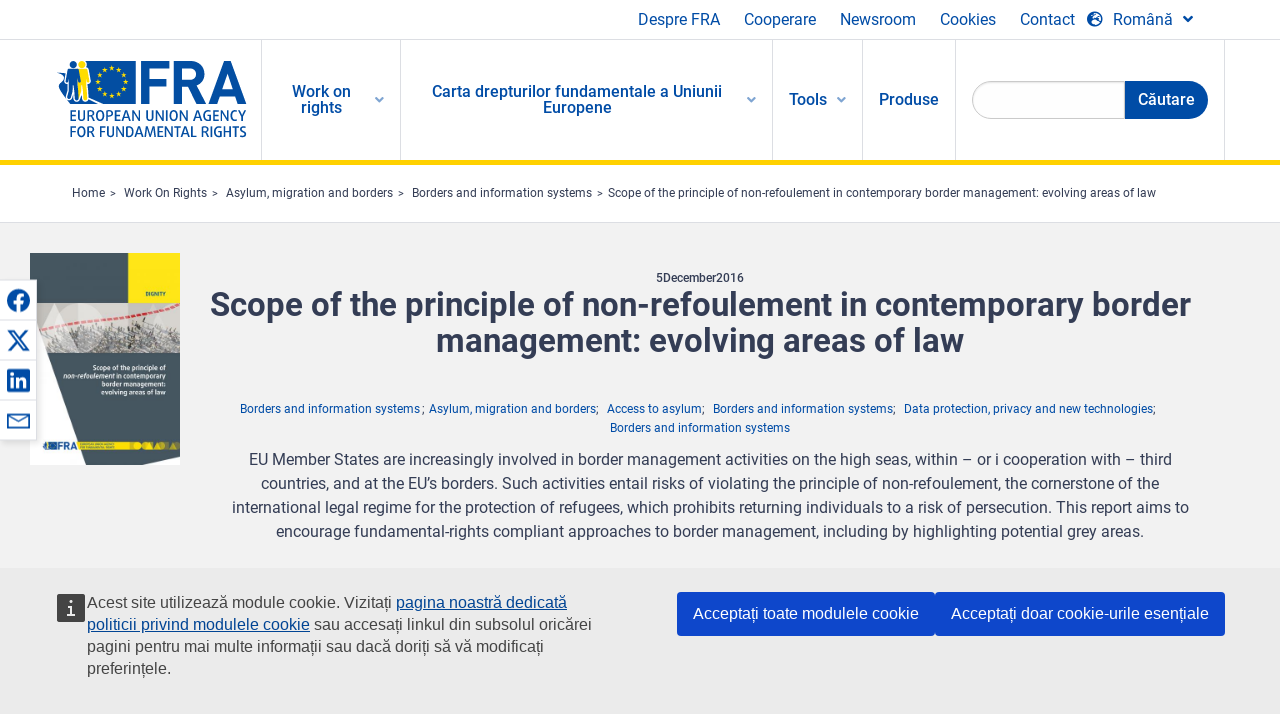

--- FILE ---
content_type: text/html; charset=UTF-8
request_url: https://fra.europa.eu/ro/publication/2016/scope-principle-non-refoulement-contemporary-border-management-evolving-areas-law
body_size: 25396
content:
<!DOCTYPE html>
<html lang="ro" dir="ltr" prefix="og: https://ogp.me/ns#" class="no-js">
  <head>
    <meta charset="utf-8" />
<noscript><style>form.antibot * :not(.antibot-message) { display: none !important; }</style>
</noscript><script>var _paq = _paq || [];(function(){var u=(("https:" == document.location.protocol) ? "https://fra.europa.eu/analytics/" : "http://fra.europa.eu/analytics/");_paq.push(["setSiteId", "1"]);_paq.push(["setTrackerUrl", u+"matomo.php"]);_paq.push(["setDoNotTrack", 1]);_paq.push(["disableCookies"]);if (!window.matomo_search_results_active) {_paq.push(["trackPageView"]);}_paq.push(["setIgnoreClasses", ["no-tracking","colorbox"]]);_paq.push(["enableLinkTracking"]);var d=document,g=d.createElement("script"),s=d.getElementsByTagName("script")[0];g.type="text/javascript";g.defer=true;g.async=true;g.src=u+"matomo.js";s.parentNode.insertBefore(g,s);})();</script>
<link rel="shortlink" href="https://fra.europa.eu/en/node/23062" />
<link rel="canonical" href="https://fra.europa.eu/en/publication/2016/scope-principle-non-refoulement-contemporary-border-management-evolving-areas-law" />
<meta name="generator" content="Drupal 9 (https://www.drupal.org)" />
<meta property="og:site_name" content="European Union Agency for Fundamental Rights" />
<meta property="og:url" content="https://fra.europa.eu/en/publication/2016/scope-principle-non-refoulement-contemporary-border-management-evolving-areas-law" />
<meta property="og:title" content="Scope of the principle of non-refoulement in contemporary border management: evolving areas of law" />
<meta property="og:image" content="https://fra.europa.eu/sites/default/files/styles/large/public/fra_images/fra-2016-scope-non-refoulement-cover_en.jpg?itok=KkYmdpEL" />
<meta property="og:updated_time" content="2025-07-15T14:07:31+02:00" />
<meta property="article:published_time" content="2016-10-24T11:15:00+02:00" />
<meta property="article:modified_time" content="2025-07-15T14:07:31+02:00" />
<meta name="twitter:card" content="summary_large_image" />
<meta name="twitter:title" content="Scope of the principle of non-refoulement in contemporary border management: evolving areas of law" />
<meta name="twitter:image" content="https://fra.europa.eu/sites/default/files/styles/large/public/fra_images/fra-2016-scope-non-refoulement-cover_en.jpg?itok=KkYmdpEL" />
<meta name="Generator" content="Drupal 10 (https://www.drupal.org)" />
<meta name="MobileOptimized" content="width" />
<meta name="HandheldFriendly" content="true" />
<meta name="viewport" content="width=device-width, initial-scale=1.0" />
<meta http-equiv="ImageToolbar" content="false" />
<meta name="google-site-verification" content="s11PSZeL5c0yZxr5nTUaJ9gZ6dxMB0hGH1l_KZOFc40" />
<link rel="icon" href="/themes/custom/fra_foundation/favicon.ico" type="image/vnd.microsoft.icon" />
<link rel="alternate" hreflang="en" href="https://fra.europa.eu/en/publication/2016/scope-principle-non-refoulement-contemporary-border-management-evolving-areas-law" />

    <title>Scope of the principle of non-refoulement in contemporary border management: evolving areas of law | European Union Agency for Fundamental Rights</title>
    <link rel="stylesheet" media="all" href="/sites/default/files/css/css_dKZdalwRjuWWsB0qDlBu1aRplRp5AXL3fl7iQhHAxRo.css?delta=0&amp;language=ro&amp;theme=fra_foundation&amp;include=[base64]" />
<link rel="stylesheet" media="all" href="/sites/default/files/css/css_Iv7co5HJVOQIBS34_FgVwe7099THHPbYmcDWDeAp-Nw.css?delta=1&amp;language=ro&amp;theme=fra_foundation&amp;include=[base64]" />
<link rel="stylesheet" media="all" href="/themes/custom/fra_foundation/css/fra_foundation.css?t5vll1" />
<link rel="stylesheet" media="all" href="/sites/default/files/css/css_lGnVDvSwEmOwpbl_1PZu6gQeuvABpCOtHDNxDiVdc0w.css?delta=3&amp;language=ro&amp;theme=fra_foundation&amp;include=[base64]" />
<link rel="stylesheet" media="all" href="/sites/default/files/css/css_34a9CVUNfdmQacVBEy9LR8Qfks5f6N9ZG2AlmRnDrw8.css?delta=4&amp;language=ro&amp;theme=fra_foundation&amp;include=[base64]" />

    
  </head>
  <body class="lang-ro section-ro path-node node--type-fra-publication page-node-type-fra-publication">
  <a href="#main-content" class="show-on-focus skip-link">
    Skip to main content
  </a>
  
    <div class="dialog-off-canvas-main-canvas" data-off-canvas-main-canvas>
    	<script type="application/json">{"utility":"cck","url":"https:\/\/fra.europa.eu\/{lang}\/cookies","target":true}</script>

<div class="off-canvas-wrapper">
	<div class="inner-wrap off-canvas-wrapper-inner" id="inner-wrap" data-off-canvas-wrapper>
		<aside id="left-off-canvas-menu" class="off-canvas left-off-canvas-menu position-left" role="complementary" data-off-canvas>
			
		</aside>

		<aside id="right-off-canvas-menu" class="off-canvas right-off-canvas-menu position-right" role="complementary" data-off-canvas>
			
		</aside>

		<div class="off-canvas-content" data-off-canvas-content>
							<header class="row" role="banner" aria-label="Site header">
									<div class="large-12 columns">
						<div class='top-main-wrapper'>
							<div class="top-wrapper">
								<div class="header-menu-wrapper">
									<nav role="navigation" aria-labelledby="block-topmenu-menu" id="block-topmenu" class="hide-for-small block-topmenu">
            
  <h2 class="block-title visually-hidden" id="block-topmenu-menu">Top Menu</h2>
  

        
              <ul class="menu">
              <li>
        <a href="/ro/about-fra" class="Fra_top" target="_self" data-drupal-link-system-path="node/24">Despre FRA</a>
              </li>
          <li>
        <a href="/ro/cooperare" data-drupal-link-system-path="node/18">Cooperare</a>
              </li>
          <li>
        <a href="/ro/news-and-events" data-drupal-link-system-path="news-and-events">Newsroom</a>
              </li>
          <li>
        <a href="/ro/cookies" class="Fra_top" target="_self" data-drupal-link-system-path="node/36978">Cookies</a>
              </li>
          <li>
        <a href="/ro/contact?page_manager_page_variant_weight=0&amp;page_manager_page=contact&amp;page_manager_page_variant=contact-block_display-0&amp;overridden_route_name=contact.site_page&amp;base_route_name=contact.site_page" data-drupal-link-system-path="contact">Contact</a>
              </li>
        </ul>
  


  </nav>

								</div>
								<div class="top-group-wrapper">
									<div class="language-switcher-language-url block-languageswitcher block block-language block-language-blocklanguage-interface" id="block-languageswitcher" role="navigation">
  
    

  
          
<button class="button" data-toggle="LangModal"  aria-label="Change Language" aria-haspopup="dialog">
<div class="custom-lang-switcher">
      <h2 id="LangModalLabel" class="visually-hidden">Select Language</h2>
              <i  class="fas fa-globe-europe"></i>Română<i class="fas fa-angle-down"></i>
    </div></button>
  <div class="full reveal" id="LangModal" data-reveal>
    <div class="modal-wrapper">
     <button id="closeLangModal" class="close-button" data-close aria-label="Close reveal" type="button">
        <span aria-hidden="true">&times;</span>
     </button>
    <h2> Select site language </h2>
     <ul>       <div class="lang-group-a">              <li hreflang="bg" data-drupal-link-system-path="node/23062" class="bg"><a href="/bg/publication/2016/scope-principle-non-refoulement-contemporary-border-management-evolving-areas-law" class="language-link" hreflang="bg" data-drupal-link-system-path="node/23062">Български</a>
                    </li>
                        <li hreflang="cs" data-drupal-link-system-path="node/23062" class="cs"><a href="/cs/publication/2016/scope-principle-non-refoulement-contemporary-border-management-evolving-areas-law" class="language-link" hreflang="cs" data-drupal-link-system-path="node/23062">Čeština</a>
                    </li>
                        <li hreflang="da" data-drupal-link-system-path="node/23062" class="da"><a href="/da/publication/2016/scope-principle-non-refoulement-contemporary-border-management-evolving-areas-law" class="language-link" hreflang="da" data-drupal-link-system-path="node/23062">Dansk</a>
                    </li>
                        <li hreflang="de" data-drupal-link-system-path="node/23062" class="de"><a href="/de/publication/2016/scope-principle-non-refoulement-contemporary-border-management-evolving-areas-law" class="language-link" hreflang="de" data-drupal-link-system-path="node/23062">Deutsch</a>
                    </li>
                        <li hreflang="el" data-drupal-link-system-path="node/23062" class="el"><a href="/el/publication/2016/scope-principle-non-refoulement-contemporary-border-management-evolving-areas-law" class="language-link" hreflang="el" data-drupal-link-system-path="node/23062">Ελληνικά</a>
                    </li>
                        <li hreflang="en" data-drupal-link-system-path="node/23062" class="en"><a href="/en/publication/2016/scope-principle-non-refoulement-contemporary-border-management-evolving-areas-law" class="language-link" hreflang="en" data-drupal-link-system-path="node/23062">English</a>
                    </li>
                        <li hreflang="es" data-drupal-link-system-path="node/23062" class="es"><a href="/es/publication/2016/scope-principle-non-refoulement-contemporary-border-management-evolving-areas-law" class="language-link" hreflang="es" data-drupal-link-system-path="node/23062">Español</a>
                    </li>
                        <li hreflang="et" data-drupal-link-system-path="node/23062" class="et"><a href="/et/publication/2016/scope-principle-non-refoulement-contemporary-border-management-evolving-areas-law" class="language-link" hreflang="et" data-drupal-link-system-path="node/23062">Eesti</a>
                    </li>
                        <li hreflang="fi" data-drupal-link-system-path="node/23062" class="fi"><a href="/fi/publication/2016/scope-principle-non-refoulement-contemporary-border-management-evolving-areas-law" class="language-link" hreflang="fi" data-drupal-link-system-path="node/23062">Suomi</a>
                    </li>
                        <li hreflang="fr" data-drupal-link-system-path="node/23062" class="fr"><a href="/fr/publication/2016/scope-principle-non-refoulement-contemporary-border-management-evolving-areas-law" class="language-link" hreflang="fr" data-drupal-link-system-path="node/23062">Français</a>
                    </li>
                        <li hreflang="ga" data-drupal-link-system-path="node/23062" class="ga"><a href="/ga/publication/2016/scope-principle-non-refoulement-contemporary-border-management-evolving-areas-law" class="language-link" hreflang="ga" data-drupal-link-system-path="node/23062">Gaeilge</a>
                    </li>
                        <li hreflang="hr" data-drupal-link-system-path="node/23062" class="hr"><a href="/hr/publication/2016/scope-principle-non-refoulement-contemporary-border-management-evolving-areas-law" class="language-link" hreflang="hr" data-drupal-link-system-path="node/23062">Hrvatski</a>
                    </li>
           </div>                   <div class="lang-group-b">        <li hreflang="hu" data-drupal-link-system-path="node/23062" class="hu"><a href="/hu/publication/2016/scope-principle-non-refoulement-contemporary-border-management-evolving-areas-law" class="language-link" hreflang="hu" data-drupal-link-system-path="node/23062">Magyar</a>
                    </li>
                        <li hreflang="it" data-drupal-link-system-path="node/23062" class="it"><a href="/it/publication/2016/scope-principle-non-refoulement-contemporary-border-management-evolving-areas-law" class="language-link" hreflang="it" data-drupal-link-system-path="node/23062">Italiano</a>
                    </li>
                        <li hreflang="lt" data-drupal-link-system-path="node/23062" class="lt"><a href="/lt/publication/2016/scope-principle-non-refoulement-contemporary-border-management-evolving-areas-law" class="language-link" hreflang="lt" data-drupal-link-system-path="node/23062">Lietuvių</a>
                    </li>
                        <li hreflang="lv" data-drupal-link-system-path="node/23062" class="lv"><a href="/lv/publication/2016/scope-principle-non-refoulement-contemporary-border-management-evolving-areas-law" class="language-link" hreflang="lv" data-drupal-link-system-path="node/23062">Latviešu</a>
                    </li>
                        <li hreflang="mt" data-drupal-link-system-path="node/23062" class="mt"><a href="/mt/publication/2016/scope-principle-non-refoulement-contemporary-border-management-evolving-areas-law" class="language-link" hreflang="mt" data-drupal-link-system-path="node/23062">Malti</a>
                    </li>
                        <li hreflang="nl" data-drupal-link-system-path="node/23062" class="nl"><a href="/nl/publication/2016/scope-principle-non-refoulement-contemporary-border-management-evolving-areas-law" class="language-link" hreflang="nl" data-drupal-link-system-path="node/23062">Nederlands</a>
                    </li>
                        <li hreflang="pl" data-drupal-link-system-path="node/23062" class="pl"><a href="/pl/publication/2016/scope-principle-non-refoulement-contemporary-border-management-evolving-areas-law" class="language-link" hreflang="pl" data-drupal-link-system-path="node/23062">Polski</a>
                    </li>
                        <li hreflang="pt" data-drupal-link-system-path="node/23062" class="pt"><a href="/pt/publication/2016/scope-principle-non-refoulement-contemporary-border-management-evolving-areas-law" class="language-link" hreflang="pt" data-drupal-link-system-path="node/23062">Português</a>
                    </li>
                        <li hreflang="ro" data-drupal-link-system-path="node/23062" class="ro is-active-lang is-active" aria-current="page"><a href="/ro/publication/2016/scope-principle-non-refoulement-contemporary-border-management-evolving-areas-law" class="language-link is-active" hreflang="ro" data-drupal-link-system-path="node/23062" aria-current="page">Română</a>
          <i class="fas fa-check"></i>          </li>
                        <li hreflang="sk" data-drupal-link-system-path="node/23062" class="sk"><a href="/sk/publication/2016/scope-principle-non-refoulement-contemporary-border-management-evolving-areas-law" class="language-link" hreflang="sk" data-drupal-link-system-path="node/23062">Slovenčina</a>
                    </li>
                        <li hreflang="sl" data-drupal-link-system-path="node/23062" class="sl"><a href="/sl/publication/2016/scope-principle-non-refoulement-contemporary-border-management-evolving-areas-law" class="language-link" hreflang="sl" data-drupal-link-system-path="node/23062">Slovenščina</a>
                    </li>
                        <li hreflang="sv" data-drupal-link-system-path="node/23062" class="sv"><a href="/sv/publication/2016/scope-principle-non-refoulement-contemporary-border-management-evolving-areas-law" class="language-link" hreflang="sv" data-drupal-link-system-path="node/23062">Svenska</a>
                    </li>
          </ul>  </div>
</div> <!-- modal-wrapper -->

    
    
</div>

								</div>
							</div>
						</div>
													<script type="application/json">
								{
								                "service": "share",
								                "version" : "2.0",
								                "popup": false,
								                "icon": true,
								                "display": "icons",
								                 "networks": [
								                    "facebook",
								                    "x",
								                    "linkedin",
								                    "email"
								                    ],
								                  "selection": false,
								                  "css": {
								                  "list": "PubShare"
								                  },
								                  "shortenurl": true
								                }
							</script>
												  <div>
    <nav role="navigation" aria-labelledby="block-topbar-menu-menu" id="block-topbar-menu" class="hide-for-xlarge block-cedefop-block-topbar-menu block-topbar-menu">
            
  <h2 class="block-title visually-hidden" id="block-topbar-menu-menu">Custom Topbar</h2>
  

  <div class="title-bar" data-responsive-toggle="menu" data-hide-for="hide-for-medium">
          <a href="/ro" rel="home" class="site-logo">
       <img id="top-bar-logo" src="/themes/custom/fra_foundation/logo.svg" alt="Home" />
      </a>
               <div class="top-bar-wrapper">
      <h2 class="AdvancedSearch advancedSearchTitle">Search the FRA website</h2>
          <ul class="right"><li class="has-form"><form class="views-exposed-form" data-drupal-selector="views-exposed-form-new-search-page-1" action="/ro/search" method="get" id="views-exposed-form-new-search-page-1" accept-charset="UTF-8">
  <div class="js-form-item form-item js-form-type-search-api-autocomplete form-item-search js-form-item-search">
      <label for="edit-search">Search</label>
        <input data-drupal-selector="edit-search" data-search-api-autocomplete-search="new_search" class="form-autocomplete form-text" data-autocomplete-path="/ro/search_api_autocomplete/new_search?display=page_1&amp;&amp;filter=search" type="text" id="edit-search" name="search" value="" size="30" maxlength="128" />

        </div>
<div data-drupal-selector="edit-actions" class="form-actions js-form-wrapper form-wrapper" id="edit-actions"><div class="search-wrapper">
    <i class="fas fa-search"></i>
    <input class="success button radius js-form-submit form-submit" data-drupal-selector="edit-submit-new-search" type="submit" id="edit-submit-new-search" value="Search" />
</div>


</div>


</form>
</ul></li>
    </div>
          <button class="menu-icon" type="button" data-toggle value="menu-icon">menu-icon</button>
  </div>

  <div class="top-bar" id="menu">
    <ul class="vertical menu" data-auto-height='true' >
                   <ul class="menu vertical" data-responsive-menu="drilldown" data-parent-link="true">
                                       
  <ul  class= "vertical submenu  menu drilldown  menu-level--0"  data-submenu>
                
                          <li class= "submenu__item">
              <a href="/ro/work-on-rights"  class="menu__link">Work on rights</a>
                                
  <ul  class= "vertical submenu  menu drilldown  menu-level--1"  data-submenu>
                
                          <li class= "submenu__item">
              <a href="/ro/themes/justice-victims-rights-and-judicial-cooperation"  class="menu__link">Justiție, drepturile victimelor și cooperare judiciară</a>
                                
  <ul  class= "vertical submenu  menu drilldown  menu-level--2"  data-submenu>
                
                          <li class= "menu__item ">
              <a href="/ro/themes/victims-rights"  class="menu__link">Drepturile victimei</a>
              </li>
                
                          <li class= "menu__item ">
              <a href="/ro/themes/defendants-rights"  class="menu__link">Drepturile acuzatului</a>
              </li>
                
                          <li class= "menu__item ">
              <a href="/ro/themes/civil-justice"  class="menu__link">Justiția civilă</a>
              </li>
                
                          <li class= "menu__item ">
              <a href="/ro/themes/judicial-cooperation-and-rule-law"  class="menu__link">Cooperarea judiciară și statul de drept</a>
              </li>
                
                          <li class= "menu__item ">
              <a href="/ro/themes/security"  class="menu__link">Securitatea</a>
              </li>
                
                          <li class= "menu__item ">
              <a href="/ro/themes/business-and-human-rights"  class="menu__link">Afacerile și drepturile omului</a>
              </li>
      </ul>
              </li>
                
                          <li class= "submenu__item">
              <a href="/ro/themes/equality-non-discrimination-and-racism"  class="menu__link">Egalitate, nediscriminare și rasism</a>
                                
  <ul  class= "vertical submenu  menu drilldown  menu-level--2"  data-submenu>
                
                          <li class= "menu__item ">
              <a href="/ro/themes/children-youth-and-older-people"  class="menu__link">Copiii, tinerii și persoanele în vârstă</a>
              </li>
                
                          <li class= "menu__item ">
              <a href="/ro/themes/people-disabilities"  class="menu__link">Persoane cu handicap</a>
              </li>
                
                          <li class= "menu__item ">
              <a href="/ro/themes/hate-crime"  class="menu__link">Infracțiuni motivate de ură</a>
              </li>
                
                          <li class= "menu__item ">
              <a href="/ro/themes/racial-and-ethnic-origin"  class="menu__link">Originea rasială și etnică</a>
              </li>
                
                          <li class= "menu__item ">
              <a href="/ro/themes/religion-and-belief"  class="menu__link">Religia și convingerile</a>
              </li>
                
                          <li class= "menu__item ">
              <a href="/ro/themes/roma"  class="menu__link">Romii</a>
              </li>
                
                          <li class= "menu__item ">
              <a href="/ro/themes/sex-sexual-orientation-and-gender"  class="menu__link">Sexul, orientarea sexuală și identitatea de gen</a>
              </li>
      </ul>
              </li>
                
                          <li class= "submenu__item">
              <a href="/ro/themes/asylum-migration-and-borders"  class="menu__link">Azil, migrație și frontiere</a>
                                
  <ul  class= "vertical submenu  menu drilldown  menu-level--2"  data-submenu>
                
                          <li class= "menu__item ">
              <a href="/ro/themes/access-asylum"  class="menu__link">Acces la azil</a>
              </li>
                
                          <li class= "menu__item ">
              <a href="/ro/themes/borders-and-information-systems-0"  class="menu__link">Frontierele și sistemele informatice</a>
              </li>
                
                          <li class= "menu__item ">
              <a href="/ro/themes/child-protection"  class="menu__link">Protecția copilului</a>
              </li>
                
                          <li class= "menu__item ">
              <a href="/ro/themes/irregular-migration-return-and-immigration-detention"  class="menu__link">Migrația neregulamentară, returnarea și luarea în custodie publică a imigranților</a>
              </li>
                
                          <li class= "menu__item ">
              <a href="/ro/themes/legal-migration-and-integration"  class="menu__link">Migrația legală și integrarea</a>
              </li>
                
                          <li class= "menu__item ">
              <a href="/ro/themes/trafficking-and-labour-exploitation"  class="menu__link">Traficul de ființe umane și exploatarea prin muncă</a>
              </li>
      </ul>
              </li>
                
                          <li class= "submenu__item">
              <a href="/ro/themes/data-protection-privacy-and-new-technologies"  class="menu__link">Protecția datelor, viața privată și noile tehnologii</a>
                                
  <ul  class= "vertical submenu  menu drilldown  menu-level--2"  data-submenu>
                
                          <li class= "menu__item ">
              <a href="/ro/themes/artificial-intelligence-and-big-data"  class="menu__link">Inteligența artificială și volumele mari de date</a>
              </li>
                
                          <li class= "menu__item ">
              <a href="/ro/themes/borders-and-information-systems"  class="menu__link">Frontierele și sistemele informatice</a>
              </li>
                
                          <li class= "menu__item ">
              <a href="/ro/themes/data-protection"  class="menu__link">Protecția datelor</a>
              </li>
                
                          <li class= "menu__item ">
              <a href="/ro/themes/unlawful-profiling"  class="menu__link">Profilajul ilicit</a>
              </li>
      </ul>
              </li>
                
                          <li class= "submenu__item">
              <a href="/ro/themes/support-human-rights-systems-and-defenders"  class="menu__link">Sprijinirea sistemelor din domeniul drepturilor omului și a apărătorilor drepturilor omului</a>
                                
  <ul  class= "vertical submenu  menu drilldown  menu-level--2"  data-submenu>
                
                          <li class= "menu__item ">
              <a href="/ro/themes/eu-charter-fundamental-rights"  class="menu__link">Carta drepturilor fundamentale a UE</a>
              </li>
                
                          <li class= "menu__item ">
              <a href="/ro/themes/inter-governmental-human-rights-systems"  class="menu__link">Sisteme interguvernamentale în domeniul drepturilor omului</a>
              </li>
                
                          <li class= "menu__item ">
              <a href="/ro/themes/national-human-rights-systems-and-bodies"  class="menu__link">Sisteme și organisme naționale în domeniul drepturilor omului</a>
              </li>
                
                          <li class= "menu__item ">
              <a href="/ro/themes/civil-society"  class="menu__link">Societatea civilă</a>
              </li>
      </ul>
              </li>
                
                          <li class= "submenu__item">
              <a href="/ro/themes/environmental-and-social-sustainability"  class="menu__link">Environmental and social sustainability</a>
                                
  <ul  class= "vertical submenu  menu drilldown  menu-level--2"  data-submenu>
                
                          <li class= "menu__item ">
              <a href="/ro/themes/climate-change-and-environmental-protection"  class="menu__link">Climate change and environmental protection</a>
              </li>
                
                          <li class= "menu__item ">
              <a href="/ro/themes/just-and-green-transition"  class="menu__link">Just and green transition</a>
              </li>
                
                          <li class= "menu__item ">
              <a href="/ro/themes/business-and-human-rights-0"  class="menu__link">Business and human rights</a>
              </li>
                
                          <li class= "menu__item ">
              <a href="/ro/themes/human-rights-due-diligence"  class="menu__link">Human rights due diligence</a>
              </li>
                
                          <li class= "menu__item ">
              <a href="/ro/themes/consumer-protection"  class="menu__link">Consumer protection</a>
              </li>
      </ul>
              </li>
      </ul>
              </li>
                
                          <li class= "submenu__item">
              <a href="/ro/eu-charter"  class="menu__link">Carta drepturilor fundamentale a Uniunii Europene</a>
                                
  <ul  class= "vertical submenu  menu drilldown  menu-level--1"  data-submenu>
                
                          <li class= "menu__item ">
              <a href="/ro/about-fundamental-rights"  class="menu__link">Ce sunt drepturile fundamentale?</a>
              </li>
                
                          <li class= "menu__item ">
              <a href="/ro/about-fundamental-rights"  class="menu__link">What is the EU Charter of Fundamental Rights?</a>
              </li>
                
                          <li class= "menu__item ">
              <a href="/ro/eu-charter/article/0-preambul"  class="menu__link">Preambul</a>
              </li>
                
                          <li class= "submenu__item">
              <a href="/ro/eu-charter/title/title-i-dignity"  class="menu__link">Titlul I: Demnitatea</a>
                                
  <ul  class= "vertical submenu  menu drilldown  menu-level--2"  data-submenu>
                
                          <li class= "menu__item ">
              <a href="/ro/eu-charter/article/1-demnitatea-umana"  class="menu__link">1 - Demnitatea umană</a>
              </li>
                
                          <li class= "menu__item ">
              <a href="/ro/eu-charter/article/2-dreptul-la-viata"  class="menu__link">2 - Dreptul la viață</a>
              </li>
                
                          <li class= "menu__item ">
              <a href="/ro/eu-charter/article/3-dreptul-la-integritate-al-persoanei"  class="menu__link">3 - Dreptul la integritate al persoanei</a>
              </li>
                
                          <li class= "menu__item ">
              <a href="/ro/eu-charter/article/4-interzicerea-torturii-si-pedepselor-sau-tratamentelor-inumane-sau-degradante"  class="menu__link">4 - Interzicerea torturii și a pedepselor sau tratamentelor inumane sau degradante</a>
              </li>
                
                          <li class= "menu__item ">
              <a href="/ro/eu-charter/article/5-interzicerea-sclaviei-si-muncii-fortate"  class="menu__link">5 - Interzicerea sclaviei și a muncii forțate</a>
              </li>
      </ul>
              </li>
                
                          <li class= "submenu__item">
              <a href="/ro/eu-charter/title/title-ii-freedoms"  class="menu__link">Titlul II: Libertățile</a>
                                
  <ul  class= "vertical submenu  menu drilldown  menu-level--2"  data-submenu>
                
                          <li class= "menu__item ">
              <a href="/ro/eu-charter/article/6-dreptul-la-libertate-si-la-siguranta"  class="menu__link">6 - Dreptul la libertate și la siguranță</a>
              </li>
                
                          <li class= "menu__item ">
              <a href="/ro/eu-charter/article/7-respectarea-vietii-private-si-de-familie"  class="menu__link">7 - Respectarea vieții private și de familie</a>
              </li>
                
                          <li class= "menu__item ">
              <a href="/ro/eu-charter/article/8-protectia-datelor-cu-caracter-personal"  class="menu__link">8 - Protecția datelor cu caracter personal</a>
              </li>
                
                          <li class= "menu__item ">
              <a href="/ro/eu-charter/article/9-dreptul-la-casatorie-si-dreptul-de-intemeia-o-familie"  class="menu__link">9 - Dreptul la căsătorie și dreptul de a întemeia o familie</a>
              </li>
                
                          <li class= "menu__item ">
              <a href="/ro/eu-charter/article/10-libertatea-de-gandire-de-constiinta-si-de-religie"  class="menu__link">10 - Libertatea de gândire, de conștiință și de religie</a>
              </li>
                
                          <li class= "menu__item ">
              <a href="/ro/eu-charter/article/11-libertatea-de-exprimare-si-de-informare"  class="menu__link">11 - Libertatea de exprimare și de informare</a>
              </li>
                
                          <li class= "menu__item ">
              <a href="/ro/eu-charter/article/12-libertatea-de-intrunire-si-de-asociere"  class="menu__link">12 - Libertatea de întrunire și de asociere</a>
              </li>
                
                          <li class= "menu__item ">
              <a href="/ro/eu-charter/article/13-libertatea-artelor-si-stiintelor"  class="menu__link">13 - Libertatea artelor și științelor</a>
              </li>
                
                          <li class= "menu__item ">
              <a href="/ro/eu-charter/article/14-dreptul-la-educatie"  class="menu__link">14 - Dreptul la educație</a>
              </li>
                
                          <li class= "menu__item ">
              <a href="/ro/eu-charter/article/15-libertatea-de-alegere-ocupatiei-si-dreptul-la-munca"  class="menu__link">15 - Libertatea de alegere a ocupației și dreptul la muncă</a>
              </li>
                
                          <li class= "menu__item ">
              <a href="/ro/eu-charter/article/16-libertatea-de-desfasura-o-activitate-comerciala"  class="menu__link">16 - Libertatea de a desfășura o activitate comercială</a>
              </li>
                
                          <li class= "menu__item ">
              <a href="/ro/eu-charter/article/17-dreptul-de-proprietate"  class="menu__link">17 - Dreptul de proprietate</a>
              </li>
                
                          <li class= "menu__item ">
              <a href="/ro/eu-charter/article/18-dreptul-de-azil"  class="menu__link">18 - Dreptul de azil</a>
              </li>
                
                          <li class= "menu__item ">
              <a href="/ro/eu-charter/article/19-protectia-caz-de-stramutare-expulzare-sau-extradare"  class="menu__link">19 - Protecția în caz de strămutare, expulzare sau extrădare</a>
              </li>
      </ul>
              </li>
                
                          <li class= "submenu__item">
              <a href="/ro/eu-charter/title/title-iii-equality"  class="menu__link">Titlul III: Egalitatea</a>
                                
  <ul  class= "vertical submenu  menu drilldown  menu-level--2"  data-submenu>
                
                          <li class= "menu__item ">
              <a href="/ro/eu-charter/article/20-egalitatea-fata-legii"  class="menu__link">20 - Egalitatea în fața legii</a>
              </li>
                
                          <li class= "menu__item ">
              <a href="/ro/eu-charter/article/21-nediscriminarea"  class="menu__link">21 - Nediscriminarea</a>
              </li>
                
                          <li class= "menu__item ">
              <a href="/ro/eu-charter/article/22-diversitatea-culturala-religioasasi-lingvistica"  class="menu__link">22 - Diversitatea culturală, religioasăși lingvistică</a>
              </li>
                
                          <li class= "menu__item ">
              <a href="/ro/eu-charter/article/23-egalitatea-intre-femei-sibarbati"  class="menu__link">23 - Egalitatea între femei șibărbați</a>
              </li>
                
                          <li class= "menu__item ">
              <a href="/ro/eu-charter/article/24-drepturile-copilului"  class="menu__link">24 - Drepturile copilului</a>
              </li>
                
                          <li class= "menu__item ">
              <a href="/ro/eu-charter/article/25-drepturile-persoanelor-varsta"  class="menu__link">25 - Drepturile persoanelor în vârstă</a>
              </li>
                
                          <li class= "menu__item ">
              <a href="/ro/eu-charter/article/26-integrarea-persoanelor-cu-handicap"  class="menu__link">26 - Integrarea persoanelor cu handicap</a>
              </li>
      </ul>
              </li>
                
                          <li class= "submenu__item">
              <a href="/ro/eu-charter/title/title-iv-solidarity"  class="menu__link">Titlul IV: Solidaritatea</a>
                                
  <ul  class= "vertical submenu  menu drilldown  menu-level--2"  data-submenu>
                
                          <li class= "menu__item ">
              <a href="/ro/eu-charter/article/27-dreptul-lucratorilor-la-informare-si-la-consultare-cadrul-intreprinderii"  class="menu__link">27 - Dreptul lucrătorilor la informare și la consultare în cadrul întreprinderii</a>
              </li>
                
                          <li class= "menu__item ">
              <a href="/ro/eu-charter/article/28-dreptul-de-negociere-si-de-actiune-colectiva"  class="menu__link">28 - Dreptul de negociere și de acțiune colectivă</a>
              </li>
                
                          <li class= "menu__item ">
              <a href="/ro/eu-charter/article/29-dreptul-de-acces-la-serviciile-de-plasament"  class="menu__link">29 - Dreptul de acces la serviciile de plasament</a>
              </li>
                
                          <li class= "menu__item ">
              <a href="/ro/eu-charter/article/30-protectia-cazul-concedierii-nejustificate"  class="menu__link">30 - Protecția în cazul concedierii nejustificate</a>
              </li>
                
                          <li class= "menu__item ">
              <a href="/ro/eu-charter/article/31-conditii-de-munca-echitabile-si-corecte"  class="menu__link">31 - Condiții de muncă echitabile și corecte</a>
              </li>
                
                          <li class= "menu__item ">
              <a href="/ro/eu-charter/article/32-interzicerea-muncii-copiilor-si-protectia-tinerilor-la-locul-de-munca"  class="menu__link">32 - Interzicerea muncii copiilor și protecția tinerilor la locul de muncă</a>
              </li>
                
                          <li class= "menu__item ">
              <a href="/ro/eu-charter/article/33-viata-de-familie-si-viata-profesionala"  class="menu__link">33 - Viața de familie și viața profesională</a>
              </li>
                
                          <li class= "menu__item ">
              <a href="/ro/eu-charter/article/34-securitatea-sociala-si-asistenta-sociala"  class="menu__link">34 - Securitatea socială și asistența socială</a>
              </li>
                
                          <li class= "menu__item ">
              <a href="/ro/eu-charter/article/35-protectia-sanatatii"  class="menu__link">35 - Protecția sănătății</a>
              </li>
                
                          <li class= "menu__item ">
              <a href="/ro/eu-charter/article/36-accesul-la-serviciile-de-interes-economic-general"  class="menu__link">36 - Accesul la serviciile de interes economic general</a>
              </li>
                
                          <li class= "menu__item ">
              <a href="/ro/eu-charter/article/37-protectia-mediului"  class="menu__link">37 - Protecția mediului</a>
              </li>
                
                          <li class= "menu__item ">
              <a href="/ro/eu-charter/article/38-protectia-consumatorilor"  class="menu__link">38 - Protecția consumatorilor</a>
              </li>
      </ul>
              </li>
                
                          <li class= "submenu__item">
              <a href="/ro/eu-charter/title/title-v-citizens-rights"  class="menu__link">Titlul V: Drepturile cetățenilor</a>
                                
  <ul  class= "vertical submenu  menu drilldown  menu-level--2"  data-submenu>
                
                          <li class= "menu__item ">
              <a href="/ro/eu-charter/article/39-dreptul-de-alege-si-de-fi-ales-parlamentul-european"  class="menu__link">39 - Dreptul de a alege și de a fi ales în Parlamentul European</a>
              </li>
                
                          <li class= "menu__item ">
              <a href="/ro/eu-charter/article/40-dreptul-de-alege-si-de-fi-ales-cadrul-alegerilor-locale"  class="menu__link">40 - Dreptul de a alege și de a fi ales în cadrul alegerilor locale</a>
              </li>
                
                          <li class= "menu__item ">
              <a href="/ro/eu-charter/article/41-dreptul-la-buna-administrare"  class="menu__link">41 - Dreptul la bună administrare</a>
              </li>
                
                          <li class= "menu__item ">
              <a href="/ro/eu-charter/article/42-dreptul-de-acces-la-documente"  class="menu__link">42 - Dreptul de acces la documente</a>
              </li>
                
                          <li class= "menu__item ">
              <a href="/ro/eu-charter/article/43-ombudsmanul-european"  class="menu__link">43 - Ombudsmanul European</a>
              </li>
                
                          <li class= "menu__item ">
              <a href="/ro/eu-charter/article/44-dreptul-de-petitionare"  class="menu__link">44 - Dreptul de petiționare</a>
              </li>
                
                          <li class= "menu__item ">
              <a href="/ro/eu-charter/article/45-libertatea-de-circulatie-si-de-sedere"  class="menu__link">45 - Libertatea de circulație și de ședere</a>
              </li>
                
                          <li class= "menu__item ">
              <a href="/ro/eu-charter/article/46-protectia-diplomatica-si-consulara"  class="menu__link">46 - Protecția diplomatică și consulară</a>
              </li>
      </ul>
              </li>
                
                          <li class= "submenu__item">
              <a href="/ro/eu-charter/title/title-vi-justice"  class="menu__link">Titlul VI: Justiția</a>
                                
  <ul  class= "vertical submenu  menu drilldown  menu-level--2"  data-submenu>
                
                          <li class= "menu__item ">
              <a href="/ro/eu-charter/article/47-dreptul-la-o-cale-de-atac-eficienta-si-la-un-proces-echitabil"  class="menu__link">47 - Dreptul la o cale de atac eficientă și la un proces echitabil</a>
              </li>
                
                          <li class= "menu__item ">
              <a href="/ro/eu-charter/article/48-prezumtia-de-nevinovatie-si-dreptul-la-aparare"  class="menu__link">48 - Prezumția de nevinovăție și dreptul la apărare</a>
              </li>
                
                          <li class= "menu__item ">
              <a href="/ro/eu-charter/article/49-principiile-legalitatii-si-proportionalitatii-infractiunilor-si-pedepselor"  class="menu__link">49 - Principiile legalității și proporționalității infracțiunilor și pedepselor</a>
              </li>
                
                          <li class= "menu__item ">
              <a href="/ro/eu-charter/article/50-dreptul-de-nu-fi-judecat-sau-condamnat-de-doua-ori-pentru-aceeasi-infractiune"  class="menu__link">50 - Dreptul de a nu fi judecat sau condamnat de două ori pentru aceeași infracțiune</a>
              </li>
      </ul>
              </li>
                
                          <li class= "submenu__item">
              <a href="/ro/eu-charter/title/title-vii-general-provisions"  class="menu__link">Titlul VII: Dispoziții generale</a>
                                
  <ul  class= "vertical submenu  menu drilldown  menu-level--2"  data-submenu>
                
                          <li class= "menu__item ">
              <a href="/ro/eu-charter/article/51-domeniul-de-aplicare"  class="menu__link">51 - Domeniul de aplicare</a>
              </li>
                
                          <li class= "menu__item ">
              <a href="/ro/eu-charter/article/52-intinderea-si-interpretarea-drepturilor-si-principiilor"  class="menu__link">52 - Întinderea și interpretarea drepturilor și principiilor</a>
              </li>
                
                          <li class= "menu__item ">
              <a href="/ro/eu-charter/article/53-nivelul-de-protectie"  class="menu__link">53 - Nivelul de protecție</a>
              </li>
                
                          <li class= "menu__item ">
              <a href="/ro/eu-charter/article/54-interzicerea-abuzului-de-drept"  class="menu__link">54 - Interzicerea abuzului de drept</a>
              </li>
      </ul>
              </li>
      </ul>
              </li>
                
                          <li class= "submenu__item">
              <a href="/ro/tools"  class="menu__link">Tools</a>
                                
  <ul  class= "vertical submenu  menu drilldown  menu-level--1"  data-submenu>
                
                          <li class= "menu__item ">
              <a href="https://fra.europa.eu/en/databases/efris/"  class="menu__link">EU Fundamental Rights Information System - EFRIS</a>
              </li>
                
                          <li class= "menu__item ">
              <a href="https://fra.europa.eu/en/databases/criminal-detention"  class="menu__link">Criminal detention database</a>
              </li>
                
                          <li class= "menu__item ">
              <a href="https://fra.europa.eu/en/databases/anti-muslim-hatred/"  class="menu__link">Anti-Muslim hatred database</a>
              </li>
                
                          <li class= "menu__item ">
              <a href="/ro/case-law-database"  class="menu__link">Case-law database</a>
              </li>
                
                          <li class= "menu__item ">
              <a href="/ro/charterpedia"  class="menu__link">Charterpedia</a>
              </li>
                
                          <li class= "menu__item ">
              <a href="https://e-learning.fra.europa.eu/"  class="menu__link">FRA e-learning platform</a>
              </li>
                
                          <li class= "menu__item ">
              <a href="/ro/publications-and-resources/data-and-maps"  class="menu__link">Data visualisation</a>
              </li>
                
                          <li class= "menu__item ">
              <a href="/ro/promising-practices-list"  class="menu__link">Equality data collection: promising practices</a>
              </li>
                
                          <li class= "menu__item ">
              <a href="/ro/theme/hate-crime/compendium-practices"  class="menu__link">Fighting hate crime: promising practices</a>
              </li>
      </ul>
              </li>
                
                          <li class= "menu__item ">
              <a href="/ro/products/search?sort_by=published_at"  class="menu__link">Produse</a>
              </li>
      </ul>
                                <li class="menu__item" role="treeitem">
       <a href="/about-fra" class="menu__link">About FRA</a>
                              
  <ul  class= "vertical submenu  menu drilldown  menu-level--0"  data-submenu>
                
                          <li class= "submenu__item">
              <a href="/ro/about-fra/who-we-are"  class="menu__link">Who we are</a>
                                
  <ul  class= "vertical submenu  menu drilldown  menu-level--1"  data-submenu>
                
                          <li class= "menu__item ">
              <a href="/ro/about-fra/structure"  class="menu__link">Structure of FRA</a>
              </li>
                
                          <li class= "submenu__item">
              <a href="/ro/about-fra/structure/management-board"  class="menu__link">Management Board</a>
                                
  <ul  class= "vertical submenu  menu drilldown  menu-level--2"  data-submenu>
                
                          <li class= "menu__item ">
              <a href="/ro/about-fra/structure/management-board/members"  class="menu__link">Management Board members</a>
              </li>
                
                          <li class= "menu__item ">
              <a href="/ro/management-board-meeting-documents"  class="menu__link"> Management Board meeting documents</a>
              </li>
      </ul>
              </li>
                
                          <li class= "menu__item ">
              <a href="/ro/about-fra/structure/executive-board"  class="menu__link">Executive Board</a>
              </li>
                
                          <li class= "submenu__item">
              <a href="/ro/content/scientific-committee"  class="menu__link">Scientific Committee</a>
                                
  <ul  class= "vertical submenu  menu drilldown  menu-level--2"  data-submenu>
                
                          <li class= "menu__item ">
              <a href="/ro/about-fra/structure/scientific-committee/members"  class="menu__link">Scientific Committee members</a>
              </li>
      </ul>
              </li>
                
                          <li class= "menu__item ">
              <a href="/ro/about-fra/structure/director"  class="menu__link">Director</a>
              </li>
                
                          <li class= "menu__item ">
              <a href="/ro/about-fra/structure/management-team"  class="menu__link">Management team</a>
              </li>
      </ul>
              </li>
                
                          <li class= "submenu__item">
              <a href="/ro/about-fra/what-we-do"  class="menu__link">What we do</a>
                                
  <ul  class= "vertical submenu  menu drilldown  menu-level--1"  data-submenu>
                
                          <li class= "menu__item ">
              <a href="/ro/about-fra/Research-and-data"  class="menu__link">Research and data</a>
              </li>
                
                          <li class= "menu__item ">
              <a href="/ro/content/capacity-building"  class="menu__link">Capacity-building</a>
              </li>
                
                          <li class= "menu__item ">
              <a href="/ro/content/advising"  class="menu__link">Advising</a>
              </li>
                
                          <li class= "menu__item ">
              <a href="/ro/about-fra/Convening-people"  class="menu__link">Convening people</a>
              </li>
                
                          <li class= "submenu__item">
              <a href="/ro/about-fra/what-we-do/fra-for-children"  class="menu__link">FRA for children</a>
                                
  <ul  class= "vertical submenu  menu drilldown  menu-level--2"  data-submenu>
                
                          <li class= "menu__item ">
              <a href="/ro/content/what-are-my-rights"  class="menu__link">What are my rights?</a>
              </li>
                
                          <li class= "menu__item ">
              <a href="/ro/content/where-do-my-rights-come"  class="menu__link">Where do my rights come from?</a>
              </li>
      </ul>
              </li>
                
                          <li class= "submenu__item">
              <a href="/ro/about-fra/what-we-do/areas-of-work"  class="menu__link">Areas of work</a>
                                
  <ul  class= "vertical submenu  menu drilldown  menu-level--2"  data-submenu>
                
                          <li class= "menu__item ">
              <a href="/ro/about-fra/what-we-do/areas-of-work/multi-annual-frameworks-2007-2022"  class="menu__link">Multi-annual Framework 2007-2022</a>
              </li>
      </ul>
              </li>
                
                          <li class= "submenu__item">
              <a href="/ro/about-fra/what-we-do/annual-work-programme"  class="menu__link">Work Programme</a>
                                
  <ul  class= "vertical submenu  menu drilldown  menu-level--2"  data-submenu>
                
                          <li class= "menu__item ">
              <a href="/ro/content/archive-annual-work-programmes"  class="menu__link">Archive</a>
              </li>
      </ul>
              </li>
                
                          <li class= "submenu__item">
              <a href="/ro/about-fra/what-we-do/annual-activity-programme"  class="menu__link">Annual Activity report</a>
                                
  <ul  class= "vertical submenu  menu drilldown  menu-level--2"  data-submenu>
                
                          <li class= "menu__item ">
              <a href="/ro/about-fra/what-we-do/annual-activity-report/archive"  class="menu__link">Archive</a>
              </li>
      </ul>
              </li>
                
                          <li class= "menu__item ">
              <a href="/ro/research/projects"  class="menu__link">Projects</a>
              </li>
      </ul>
              </li>
                
                          <li class= "submenu__item">
              <a href="/ro/about-fra/recruitment"  class="menu__link">Working at FRA</a>
                                
  <ul  class= "vertical submenu  menu drilldown  menu-level--1"  data-submenu>
                
                          <li class= "submenu__item">
              <a href="/ro/about-fra/recruitment/vacancies"  class="menu__link">Vacancies and selections</a>
                                
  <ul  class= "vertical submenu  menu drilldown  menu-level--2"  data-submenu>
                
                          <li class= "menu__item ">
              <a href="/ro/about-fra/recruitment/previous-vacancies"  class="menu__link">Previous vacancies</a>
              </li>
      </ul>
              </li>
                
                          <li class= "menu__item ">
              <a href="/ro/content/what-we-offer"  class="menu__link">What we offer</a>
              </li>
                
                          <li class= "menu__item ">
              <a href="/ro/content/work-life-balance"  class="menu__link">Work-life balance</a>
              </li>
                
                          <li class= "menu__item ">
              <a href="/ro/about-fra/recruitment/application-instructions"  class="menu__link">Application instructions</a>
              </li>
                
                          <li class= "menu__item ">
              <a href="/ro/content/seconded-national-experts"  class="menu__link">Seconded National Experts</a>
              </li>
                
                          <li class= "menu__item ">
              <a href="/ro/about-fra/recruitment/traineeship"  class="menu__link">Traineeship</a>
              </li>
                
                          <li class= "menu__item ">
              <a href="/ro/about-fra/recruitment/study-visits"  class="menu__link">Study visits at FRA</a>
              </li>
      </ul>
              </li>
                
                          <li class= "submenu__item">
              <a href="/ro/about-fra/procurement"  class="menu__link">Procurement</a>
                                
  <ul  class= "vertical submenu  menu drilldown  menu-level--1"  data-submenu>
                
                          <li class= "menu__item ">
              <a href="/ro/about-fra/procurement/ongoing-procedures"  class="menu__link">Ongoing procedures</a>
              </li>
                
                          <li class= "menu__item ">
              <a href="/ro/about-fra/procurement/closed-procedures"  class="menu__link">Closed procedures</a>
              </li>
                
                          <li class= "menu__item ">
              <a href="/ro/about-fra/procurement/contracts-awarded"  class="menu__link">Contracts awarded</a>
              </li>
      </ul>
              </li>
                
                          <li class= "submenu__item">
              <a href="/ro/content/finance-and-budget"  class="menu__link">Finance and budget</a>
                                
  <ul  class= "vertical submenu  menu drilldown  menu-level--1"  data-submenu>
                
                          <li class= "menu__item ">
              <a href="/ro/about-fra/finance-and-budget/financial-rules"  class="menu__link">Financial Rules</a>
              </li>
                
                          <li class= "menu__item ">
              <a href="/ro/about-fra/finance-and-budget/financial-documents"  class="menu__link">Financial documents</a>
              </li>
      </ul>
              </li>
                
                          <li class= "submenu__item">
              <a href="/ro/about-fra/register-of-documents"  class="menu__link">Accesul la documente</a>
                                
  <ul  class= "vertical submenu  menu drilldown  menu-level--1"  data-submenu>
                
                          <li class= "menu__item ">
              <a href="/ro/about-fra/accesul-la-documente"  class="menu__link">Access to documents</a>
              </li>
                
                          <li class= "menu__item ">
              <a href="/ro/about-fra/accesul-la-documente/cerere-de-documente"  class="menu__link">Cerere de documente</a>
              </li>
      </ul>
              </li>
                
                          <li class= "submenu__item">
              <a href="/ro/about-fra/data-protection"  class="menu__link">Data protection within FRA</a>
                                
  <ul  class= "vertical submenu  menu drilldown  menu-level--1"  data-submenu>
                
                          <li class= "menu__item ">
              <a href="/ro/about-fra/data-protection/records-registry"  class="menu__link">Records registry</a>
              </li>
      </ul>
              </li>
      </ul>
                                     <li class="menu__item" role="treeitem">
        <a href="/cooperation" class="menu__link">Cooperation</a>
                          
  <ul  class= "vertical submenu  menu drilldown  menu-level--0"  data-submenu>
                
                          <li class= "submenu__item">
              <a href="/ro/cooperare/institutii-si-ale-organisme-ale-ue"  class="menu__link">Instituții și ale organisme ale UE</a>
                                
  <ul  class= "vertical submenu  menu drilldown  menu-level--1"  data-submenu>
                
                          <li class= "menu__item ">
              <a href="/ro/content/european-parliament"  class="menu__link">European Parliament</a>
              </li>
                
                          <li class= "menu__item ">
              <a href="/ro/content/council-european-union"  class="menu__link">Council of the European Union</a>
              </li>
                
                          <li class= "menu__item ">
              <a href="/ro/content/european-commission"  class="menu__link">European Commission</a>
              </li>
                
                          <li class= "submenu__item">
              <a href="/ro/cooperation/eu-partners/eu-agencies"  class="menu__link">EU agencies</a>
                                
  <ul  class= "vertical submenu  menu drilldown  menu-level--2"  data-submenu>
                
                          <li class= "menu__item ">
              <a href="/ro/cooperation/eu-partners/eu-agencies/jhaan-network"  class="menu__link">Justice and Home Affairs Agencies Network</a>
              </li>
      </ul>
              </li>
                
                          <li class= "menu__item ">
              <a href="/ro/cooperation/eu-partners/committee-of-the-regions"  class="menu__link">European Committee of the Regions</a>
              </li>
                
                          <li class= "menu__item ">
              <a href="/ro/content/european-economic-and-social-committee"  class="menu__link">European Economic and Social Committee</a>
              </li>
                
                          <li class= "menu__item ">
              <a href="/ro/content/european-ombudsman"  class="menu__link">European Ombudsman</a>
              </li>
                
                          <li class= "submenu__item">
              <a href="/ro/content/cadrul-ue-pentru-conventia-onu-privind-drepturile-persoanelor-cu-handicap"  class="menu__link">EU CRPD Framework</a>
                                
  <ul  class= "vertical submenu  menu drilldown  menu-level--2"  data-submenu>
                
                          <li class= "menu__item ">
              <a href="/ro/content/cadrul-ue-pentru-cdph-promovare"  class="menu__link">Promotion</a>
              </li>
                
                          <li class= "menu__item ">
              <a href="/ro/content/cadrul-ue-pentru-cdph-protectie"  class="menu__link">Protection</a>
              </li>
                
                          <li class= "menu__item ">
              <a href="/ro/content/cadrul-ue-pentru-cdph-monitorizare"  class="menu__link">Monitoring</a>
              </li>
                
                          <li class= "menu__item ">
              <a href="/ro/content/cadrul-ue-pentru-cdph-contributia-la-procesul-de-revizuire-al-ue"  class="menu__link">Review process</a>
              </li>
                
                          <li class= "menu__item ">
              <a href="/ro/content/resurse"  class="menu__link">Resources</a>
              </li>
      </ul>
              </li>
      </ul>
              </li>
                
                          <li class= "submenu__item">
              <a href="/ro/cooperare/statele-membre"  class="menu__link">Statele membre</a>
                                
  <ul  class= "vertical submenu  menu drilldown  menu-level--1"  data-submenu>
                
                          <li class= "menu__item ">
              <a href="/ro/cooperation/eu-member-states/national-liaison-officers"  class="menu__link">National Liaison Officers</a>
              </li>
                
                          <li class= "menu__item ">
              <a href="/ro/content/national-parliaments"  class="menu__link">National Parliaments</a>
              </li>
      </ul>
              </li>
                
                          <li class= "menu__item ">
              <a href="/ro/cooperare/consiliul-europei"  class="menu__link">Consiliul Europei</a>
              </li>
                
                          <li class= "submenu__item">
              <a href="/ro/cooperare/societatea-civila-si-platforma-drepturilor-fundamentale"  class="menu__link">Societatea civilă și Platforma drepturilor fundamentale</a>
                                
  <ul  class= "vertical submenu  menu drilldown  menu-level--1"  data-submenu>
                
                          <li class= "menu__item ">
              <a href="/ro/cooperation/civil-society/activities"  class="menu__link">Activities</a>
              </li>
                
                          <li class= "menu__item ">
              <a href="/ro/cooperation/civil-society/civil-society-space"  class="menu__link">Civic space</a>
              </li>
                
                          <li class= "menu__item ">
              <a href="/ro/cooperation/civil-society/library"  class="menu__link">Platform library</a>
              </li>
                
                          <li class= "menu__item ">
              <a href="/ro/cooperation/civil-society/how-to-register"  class="menu__link">How to register</a>
              </li>
      </ul>
              </li>
                
                          <li class= "menu__item ">
              <a href="/ro/cooperare/institutiile-nationale-pentru-apararea-drepturilor-omului-organismele-de-promovare"  class="menu__link">Instituțiile naționale pentru apărarea drepturilor omului, organismele de promovare a egalității și instituțiile Ombudsmanului</a>
              </li>
                
                          <li class= "submenu__item">
              <a href="/ro/cooperare/onu-osce-si-alte-organizatii-internationale"  class="menu__link">ONU, OSCE și alte organizații internaționale</a>
                                
  <ul  class= "vertical submenu  menu drilldown  menu-level--1"  data-submenu>
                
                          <li class= "menu__item ">
              <a href="/ro/cooperation/osce-un-international-organisations/eea-and-norway-grants"  class="menu__link">EEA and Norway Grants</a>
              </li>
      </ul>
              </li>
                
                          <li class= "menu__item ">
              <a href="/ro/cooperare/franet"  class="menu__link">FRANET</a>
              </li>
      </ul>
                                         <li class="menu__item" role="treeitem">
       <a href="/news-and-events" class="menu__link">Newsroom</a>
                      
  <ul  class= "vertical submenu  menu drilldown  menu-level--0"  data-submenu>
                
                          <li class= "menu__item ">
              <a href="/ro/media/media-contacts"  class="menu__link">Media contacts</a>
              </li>
                
                          <li class= "menu__item  is-active-trail">
              <a href="/ro/news-and-events/news"  class="menu__link is-active-trail">News</a>
              </li>
                
                          <li class= "menu__item ">
              <a href="/ro/media/press-releases"  class="menu__link">Press releases</a>
              </li>
                
                          <li class= "menu__item ">
              <a href="/ro/news-and-events/stories"  class="menu__link">Stories</a>
              </li>
                
                          <li class= "submenu__item">
              <a href="/ro/news-and-events/upcoming-events"  class="menu__link">Events</a>
                                
  <ul  class= "vertical submenu  menu drilldown  menu-level--1"  data-submenu>
                
                          <li class= "menu__item ">
              <a href="/ro/news-and-events/past-events"  class="menu__link">Past Events</a>
              </li>
      </ul>
              </li>
                
                          <li class= "submenu__item">
              <a href="/ro/news-and-events/fra-calendar-2025"  class="menu__link">FRA products 2025/2026</a>
                                
  <ul  class= "vertical submenu  menu drilldown  menu-level--1"  data-submenu>
                
                          <li class= "menu__item ">
              <a href="/ro/news-and-events/fra-calendar-2024"  class="menu__link">FRA products 2024</a>
              </li>
                
                          <li class= "menu__item ">
              <a href="/ro/news-and-events/upcoming-products-2023"  class="menu__link">FRA products 2023</a>
              </li>
                
                          <li class= "menu__item ">
              <a href="/ro/news-and-events/fra-calendar-2022"  class="menu__link">FRA products 2022</a>
              </li>
                
                          <li class= "menu__item ">
              <a href="/ro/news-and-events/fra-calendar-2021"  class="menu__link">FRA products 2021</a>
              </li>
                
                          <li class= "menu__item ">
              <a href="/ro/news-and-events/fra-calendar-2020"  class="menu__link">FRA Products 2020</a>
              </li>
                
                          <li class= "menu__item ">
              <a href="/ro/content/upcoming-products-2019"  class="menu__link">FRA Products 2019</a>
              </li>
      </ul>
              </li>
                
                          <li class= "submenu__item">
              <a href="/ro/multimedia"  class="menu__link">Multimedia</a>
                                
  <ul  class= "vertical submenu  menu drilldown  menu-level--1"  data-submenu>
                
                          <li class= "menu__item ">
              <a href="/ro/publications-and-resources/videos"  class="menu__link">Videos</a>
              </li>
                
                          <li class= "menu__item ">
              <a href="/ro/publications-and-resources/infographics"  class="menu__link">Infographics</a>
              </li>
                
                          <li class= "menu__item ">
              <a href="/ro/publications-and-resources/podcasts"  class="menu__link">Podcasts</a>
              </li>
      </ul>
              </li>
                
                          <li class= "menu__item ">
              <a href="/ro/news-and-events/speeches"  class="menu__link">Speeches</a>
              </li>
                
                          <li class= "submenu__item">
              <a href="/ro/media/press-packs"  class="menu__link">Press packs</a>
                                
  <ul  class= "vertical submenu  menu drilldown  menu-level--1"  data-submenu>
                
                          <li class= "menu__item ">
              <a href="/ro/media/press-packs/eu-lgbtiq-survey"  class="menu__link">EU LGBTIQ survey - Press pack</a>
              </li>
                
                          <li class= "menu__item ">
              <a href="/ro/media/press-packs/rights-survey"  class="menu__link">Fundamental Rights Survey</a>
              </li>
                
                          <li class= "menu__item ">
              <a href="/ro/media/press-packs/eu-lgbti-survey"  class="menu__link">EU LGBTI survey II</a>
              </li>
                
                          <li class= "menu__item ">
              <a href="/ro/content/institutions-community-living-persons-disabilities-perspectives-ground-press-pack"  class="menu__link">From institutions to community living for persons with disabilities: perspectives from the ground</a>
              </li>
                
                          <li class= "menu__item ">
              <a href="/ro/content/second-european-union-minorities-and-discrimination-survey-main-results-press-pack"  class="menu__link">Second European Union Minorities and Discrimination Survey – Main results</a>
              </li>
                
                          <li class= "menu__item ">
              <a href="/ro/content/second-european-union-minorities-and-discrimination-survey-eu-midis-ii-muslims"  class="menu__link">Second European Union Minorities and Discrimination Survey (EU-MIDIS II) Muslims</a>
              </li>
                
                          <li class= "menu__item ">
              <a href="/ro/content/press-pack-together-eu-promoting-participation-migrants-and-their-descendants"  class="menu__link">Together in the EU: Promoting the participation of migrants and their descendants</a>
              </li>
                
                          <li class= "menu__item ">
              <a href="/ro/content/second-european-union-minorities-and-discrimination-survey-eu-midis-ii-roma"  class="menu__link">Second European Union Minorities and Discrimination Survey (EU-MIDIS II) Roma</a>
              </li>
                
                          <li class= "menu__item ">
              <a href="/ro/content/severe-labour-exploitation-eu-262015"  class="menu__link">Severe labour exploitation in the EU</a>
              </li>
                
                          <li class= "menu__item ">
              <a href="/ro/content/child-friendly-justice-perspectives-and-experiences-professionals-press-pack"  class="menu__link">Child-friendly justice – perspectives and experiences of professionals: Press pack</a>
              </li>
                
                          <li class= "menu__item ">
              <a href="/ro/content/fundamental-rights-eu-borders"  class="menu__link">Fundamental rights at EU borders</a>
              </li>
                
                          <li class= "menu__item ">
              <a href="/ro/content/violence-against-women-press-pack"  class="menu__link">Violence against women press pack</a>
              </li>
                
                          <li class= "menu__item ">
              <a href="/ro/content/jewish-peoples-experiences-and-perceptions-hate-crime-discrimination-and-antisemitism"  class="menu__link">Jewish people’s experiences and perceptions of hate crime, discrimination and antisemitism</a>
              </li>
                
                          <li class= "menu__item ">
              <a href="/ro/content/eu-lgbt-survey-press-pack"  class="menu__link">EU LGBT Press pack</a>
              </li>
                
                          <li class= "menu__item ">
              <a href="/ro/content/child-friendly-justice-perspectives-and-experiences-children-press-pack"  class="menu__link">Child-friendly justice – perspectives and experiences of children</a>
              </li>
      </ul>
              </li>
                
                          <li class= "menu__item ">
              <a href="/ro/news-and-events/newsletter"  class="menu__link">Newsletter</a>
              </li>
      </ul>
                                               <li class="menu__item" role="treeitem">
       <a href="/user" class="menu__link">Account</a>
                
  <ul  class= "vertical submenu  menu drilldown  menu-level--0"  data-submenu>
                
                          <li class= "menu__item ">
              <a href="/ro/user/login"  class="menu__link">Log in</a>
              </li>
      </ul>
              
         </ul>
   </div>
</nav>

<nav role="navigation" aria-labelledby="block-mainmenu-2-menu" id="block-mainmenu-2" class="hide-for-small block-mainmenu-2">
            
  <h2 class="block-title visually-hidden" id="block-mainmenu-2-menu">Main menu</h2>
  

        
<div class ="fra-mega-menu">
      <a href="/ro" rel="home" class="site-logo">
      <img id="top-bar-logo" src="/themes/custom/fra_foundation/logo.svg" alt="Home" />
    </a>
                      <ul class="menu dropdown" id="mega-menu-container" data-dropdown-menu data-click-open="true" data-disable-hover="true">
                    
      <li class="top-bar-has-submenu-item">
        <a href="/ro/work-on-rights" data-toggle="dropdown--main-menu-1" data-drupal-link-system-path="work-on-rights">Work on rights</a>
                  <div id="dropdown--main-menu-1" class="dropdown--main-menu--pane dropdown-pane" data-dropdown data-hover-pane="false" data-position="bottom" data-close-on-click="true">
            <div class="main-menu--dropdown-wrapper">
             <div class="dropdown-title">  <a href="/ro/work-on-rights" data-drupal-link-system-path="work-on-rights">Work on rights</a> </div>
                    <ul class="menu dropdown">
              <li>
          <a href="/ro/themes/justice-victims-rights-and-judicial-cooperation" data-drupal-link-system-path="taxonomy/term/982">Justiție, drepturile victimelor și cooperare judiciară</a>
                    <div class="submenu-wrapper">
                  <ul class="menu">
              <li>
          <a href="/ro/themes/victims-rights" data-drupal-link-system-path="taxonomy/term/983">Drepturile victimei</a>
        </li>
              <li>
          <a href="/ro/themes/defendants-rights" data-drupal-link-system-path="taxonomy/term/984">Drepturile acuzatului</a>
        </li>
              <li>
          <a href="/ro/themes/civil-justice" data-drupal-link-system-path="taxonomy/term/985">Justiția civilă</a>
        </li>
              <li>
          <a href="/ro/themes/judicial-cooperation-and-rule-law" data-drupal-link-system-path="taxonomy/term/986">Cooperarea judiciară și statul de drept</a>
        </li>
              <li>
          <a href="/ro/themes/security" data-drupal-link-system-path="taxonomy/term/987">Securitatea</a>
        </li>
              <li>
          <a href="/ro/themes/business-and-human-rights" data-drupal-link-system-path="taxonomy/term/988">Afacerile și drepturile omului</a>
        </li>
          </ul>

          </div>
                  </li>
              <li>
          <a href="/ro/themes/equality-non-discrimination-and-racism" data-drupal-link-system-path="taxonomy/term/974">Egalitate, nediscriminare și rasism</a>
                    <div class="submenu-wrapper">
                  <ul class="menu">
              <li>
          <a href="/ro/themes/children-youth-and-older-people" data-drupal-link-system-path="taxonomy/term/975">Copiii, tinerii și persoanele în vârstă</a>
        </li>
              <li>
          <a href="/ro/themes/people-disabilities" data-drupal-link-system-path="taxonomy/term/976">Persoane cu handicap</a>
        </li>
              <li>
          <a href="/ro/themes/hate-crime" data-drupal-link-system-path="taxonomy/term/977">Infracțiuni motivate de ură</a>
        </li>
              <li>
          <a href="/ro/themes/racial-and-ethnic-origin" data-drupal-link-system-path="taxonomy/term/978">Originea rasială și etnică</a>
        </li>
              <li>
          <a href="/ro/themes/religion-and-belief" data-drupal-link-system-path="taxonomy/term/979">Religia și convingerile</a>
        </li>
              <li>
          <a href="/ro/themes/roma" data-drupal-link-system-path="taxonomy/term/980">Romii</a>
        </li>
              <li>
          <a href="/ro/themes/sex-sexual-orientation-and-gender" data-drupal-link-system-path="taxonomy/term/981">Sexul, orientarea sexuală și identitatea de gen</a>
        </li>
          </ul>

          </div>
                  </li>
              <li>
          <a href="/ro/themes/asylum-migration-and-borders" data-drupal-link-system-path="taxonomy/term/962">Azil, migrație și frontiere</a>
                    <div class="submenu-wrapper">
                  <ul class="menu">
              <li>
          <a href="/ro/themes/access-asylum" data-drupal-link-system-path="taxonomy/term/963">Acces la azil</a>
        </li>
              <li>
          <a href="/ro/themes/borders-and-information-systems-0" data-drupal-link-system-path="taxonomy/term/1291">Frontierele și sistemele informatice</a>
        </li>
              <li>
          <a href="/ro/themes/child-protection" data-drupal-link-system-path="taxonomy/term/965">Protecția copilului</a>
        </li>
              <li>
          <a href="/ro/themes/irregular-migration-return-and-immigration-detention" data-drupal-link-system-path="taxonomy/term/966">Migrația neregulamentară, returnarea și luarea în custodie publică a imigranților</a>
        </li>
              <li>
          <a href="/ro/themes/legal-migration-and-integration" data-drupal-link-system-path="taxonomy/term/967">Migrația legală și integrarea</a>
        </li>
              <li>
          <a href="/ro/themes/trafficking-and-labour-exploitation" data-drupal-link-system-path="taxonomy/term/968">Traficul de ființe umane și exploatarea prin muncă</a>
        </li>
          </ul>

          </div>
                  </li>
              <li>
          <a href="/ro/themes/data-protection-privacy-and-new-technologies" data-drupal-link-system-path="taxonomy/term/969">Protecția datelor, viața privată și noile tehnologii</a>
                    <div class="submenu-wrapper">
                  <ul class="menu">
              <li>
          <a href="/ro/themes/artificial-intelligence-and-big-data" data-drupal-link-system-path="taxonomy/term/970">Inteligența artificială și volumele mari de date</a>
        </li>
              <li>
          <a href="/ro/themes/borders-and-information-systems" data-drupal-link-system-path="taxonomy/term/964">Frontierele și sistemele informatice</a>
        </li>
              <li>
          <a href="/ro/themes/data-protection" data-drupal-link-system-path="taxonomy/term/972">Protecția datelor</a>
        </li>
              <li>
          <a href="/ro/themes/unlawful-profiling" data-drupal-link-system-path="taxonomy/term/973">Profilajul ilicit</a>
        </li>
          </ul>

          </div>
                  </li>
              <li>
          <a href="/ro/themes/support-human-rights-systems-and-defenders" data-drupal-link-system-path="taxonomy/term/989">Sprijinirea sistemelor din domeniul drepturilor omului și a apărătorilor drepturilor omului</a>
                    <div class="submenu-wrapper">
                  <ul class="menu">
              <li>
          <a href="/ro/themes/eu-charter-fundamental-rights" data-drupal-link-system-path="taxonomy/term/990">Carta drepturilor fundamentale a UE</a>
        </li>
              <li>
          <a href="/ro/themes/inter-governmental-human-rights-systems" data-drupal-link-system-path="taxonomy/term/991">Sisteme interguvernamentale în domeniul drepturilor omului</a>
        </li>
              <li>
          <a href="/ro/themes/national-human-rights-systems-and-bodies" data-drupal-link-system-path="taxonomy/term/992">Sisteme și organisme naționale în domeniul drepturilor omului</a>
        </li>
              <li>
          <a href="/ro/themes/civil-society" data-drupal-link-system-path="taxonomy/term/993">Societatea civilă</a>
        </li>
          </ul>

          </div>
                  </li>
              <li>
          <a href="/ro/themes/environmental-and-social-sustainability" data-drupal-link-system-path="taxonomy/term/1365">Environmental and social sustainability</a>
                    <div class="submenu-wrapper">
                  <ul class="menu">
              <li>
          <a href="/ro/themes/climate-change-and-environmental-protection" data-drupal-link-system-path="taxonomy/term/1366">Climate change and environmental protection</a>
        </li>
              <li>
          <a href="/ro/themes/just-and-green-transition" data-drupal-link-system-path="taxonomy/term/1367">Just and green transition</a>
        </li>
              <li>
          <a href="/ro/themes/business-and-human-rights-0" data-drupal-link-system-path="taxonomy/term/1368">Business and human rights</a>
        </li>
              <li>
          <a href="/ro/themes/human-rights-due-diligence" data-drupal-link-system-path="taxonomy/term/1369">Human rights due diligence</a>
        </li>
              <li>
          <a href="/ro/themes/consumer-protection" data-drupal-link-system-path="taxonomy/term/1370">Consumer protection</a>
        </li>
          </ul>

          </div>
                  </li>
          </ul>

             </div>
           </div>
              </li>
          
      <li class="top-bar-has-submenu-item">
        <a href="/ro/eu-charter" class="FraMegaMenuParent" target="_self" data-toggle="dropdown--main-menu-2" data-drupal-link-system-path="eu-charter">Carta drepturilor fundamentale a Uniunii Europene</a>
                  <div id="dropdown--main-menu-2" class="dropdown--main-menu--pane dropdown-pane" data-dropdown data-hover-pane="false" data-position="bottom" data-close-on-click="true">
            <div class="main-menu--dropdown-wrapper">
             <div class="dropdown-title">  <a href="/ro/eu-charter" class="FraMegaMenuParent" target="_self" data-drupal-link-system-path="eu-charter">Carta drepturilor fundamentale a Uniunii Europene</a> </div>
                    <ul class="menu dropdown">
              <li>
          <a href="/ro/about-fundamental-rights" data-drupal-link-system-path="node/27">Ce sunt drepturile fundamentale?</a>
                  </li>
              <li>
          <a href="/ro/about-fundamental-rights" data-drupal-link-system-path="node/27">What is the EU Charter of Fundamental Rights?</a>
                  </li>
              <li>
          <a href="/ro/eu-charter/article/0-preambul" data-drupal-link-system-path="node/12713">Preambul</a>
                  </li>
              <li>
          <a href="/ro/eu-charter/title/title-i-dignity" class="FraMainChildren" target="_self" data-drupal-link-system-path="taxonomy/term/7">Titlul I: Demnitatea</a>
                    <div class="submenu-wrapper">
                  <ul class="menu">
              <li>
          <a href="/ro/eu-charter/article/1-demnitatea-umana" data-drupal-link-system-path="node/12736"><span class="eu-charter-article-num-wrapper"> 1 -  </span>Demnitatea umană</a>
        </li>
              <li>
          <a href="/ro/eu-charter/article/2-dreptul-la-viata" data-drupal-link-system-path="node/12759"><span class="eu-charter-article-num-wrapper"> 2 -  </span>Dreptul la viață</a>
        </li>
              <li>
          <a href="/ro/eu-charter/article/3-dreptul-la-integritate-al-persoanei" data-drupal-link-system-path="node/12782"><span class="eu-charter-article-num-wrapper"> 3 -  </span>Dreptul la integritate al persoanei</a>
        </li>
              <li>
          <a href="/ro/eu-charter/article/4-interzicerea-torturii-si-pedepselor-sau-tratamentelor-inumane-sau-degradante" data-drupal-link-system-path="node/12805"><span class="eu-charter-article-num-wrapper"> 4 -  </span>Interzicerea torturii și a pedepselor sau tratamentelor inumane sau degradante</a>
        </li>
              <li>
          <a href="/ro/eu-charter/article/5-interzicerea-sclaviei-si-muncii-fortate" data-drupal-link-system-path="node/12828"><span class="eu-charter-article-num-wrapper"> 5 -  </span>Interzicerea sclaviei și a muncii forțate</a>
        </li>
          </ul>

          </div>
                  </li>
              <li>
          <a href="/ro/eu-charter/title/title-ii-freedoms" class="FraMainChildren" target="_self" data-drupal-link-system-path="taxonomy/term/8">Titlul II: Libertățile</a>
                    <div class="submenu-wrapper">
                  <ul class="menu">
              <li>
          <a href="/ro/eu-charter/article/6-dreptul-la-libertate-si-la-siguranta" data-drupal-link-system-path="node/13081"><span class="eu-charter-article-num-wrapper"> 6 -  </span>Dreptul la libertate și la siguranță</a>
        </li>
              <li>
          <a href="/ro/eu-charter/article/7-respectarea-vietii-private-si-de-familie" data-drupal-link-system-path="node/13104"><span class="eu-charter-article-num-wrapper"> 7 -  </span>Respectarea vieții private și de familie</a>
        </li>
              <li>
          <a href="/ro/eu-charter/article/8-protectia-datelor-cu-caracter-personal" data-drupal-link-system-path="node/13127"><span class="eu-charter-article-num-wrapper"> 8 -  </span>Protecția datelor cu caracter personal</a>
        </li>
              <li>
          <a href="/ro/eu-charter/article/9-dreptul-la-casatorie-si-dreptul-de-intemeia-o-familie" data-drupal-link-system-path="node/13150"><span class="eu-charter-article-num-wrapper"> 9 -  </span>Dreptul la căsătorie și dreptul de a întemeia o familie</a>
        </li>
              <li>
          <a href="/ro/eu-charter/article/10-libertatea-de-gandire-de-constiinta-si-de-religie" data-drupal-link-system-path="node/12851"><span class="eu-charter-article-num-wrapper"> 10 - </span> Libertatea de gândire, de conștiință și de religie</a>
        </li>
              <li>
          <a href="/ro/eu-charter/article/11-libertatea-de-exprimare-si-de-informare" data-drupal-link-system-path="node/12874"><span class="eu-charter-article-num-wrapper"> 11 - </span> Libertatea de exprimare și de informare</a>
        </li>
              <li>
          <a href="/ro/eu-charter/article/12-libertatea-de-intrunire-si-de-asociere" data-drupal-link-system-path="node/12897"><span class="eu-charter-article-num-wrapper"> 12 - </span> Libertatea de întrunire și de asociere</a>
        </li>
              <li>
          <a href="/ro/eu-charter/article/13-libertatea-artelor-si-stiintelor" data-drupal-link-system-path="node/12920"><span class="eu-charter-article-num-wrapper"> 13 - </span> Libertatea artelor și științelor</a>
        </li>
              <li>
          <a href="/ro/eu-charter/article/14-dreptul-la-educatie" data-drupal-link-system-path="node/12943"><span class="eu-charter-article-num-wrapper"> 14 - </span> Dreptul la educație</a>
        </li>
              <li>
          <a href="/ro/eu-charter/article/15-libertatea-de-alegere-ocupatiei-si-dreptul-la-munca" data-drupal-link-system-path="node/12966"><span class="eu-charter-article-num-wrapper"> 15 - </span> Libertatea de alegere a ocupației și dreptul la muncă</a>
        </li>
              <li>
          <a href="/ro/eu-charter/article/16-libertatea-de-desfasura-o-activitate-comerciala" data-drupal-link-system-path="node/12989"><span class="eu-charter-article-num-wrapper"> 16 - </span> Libertatea de a desfășura o activitate comercială</a>
        </li>
              <li>
          <a href="/ro/eu-charter/article/17-dreptul-de-proprietate" data-drupal-link-system-path="node/13012"><span class="eu-charter-article-num-wrapper"> 17 - </span> Dreptul de proprietate</a>
        </li>
              <li>
          <a href="/ro/eu-charter/article/18-dreptul-de-azil" data-drupal-link-system-path="node/13035"><span class="eu-charter-article-num-wrapper"> 18 - </span> Dreptul de azil</a>
        </li>
              <li>
          <a href="/ro/eu-charter/article/19-protectia-caz-de-stramutare-expulzare-sau-extradare" data-drupal-link-system-path="node/13058"><span class="eu-charter-article-num-wrapper"> 19 - </span> Protecția în caz de strămutare, expulzare sau extrădare</a>
        </li>
          </ul>

          </div>
                  </li>
              <li>
          <a href="/ro/eu-charter/title/title-iii-equality" class="FraMainChildren" target="_self" data-drupal-link-system-path="taxonomy/term/9">Titlul III: Egalitatea</a>
                    <div class="submenu-wrapper">
                  <ul class="menu">
              <li>
          <a href="/ro/eu-charter/article/20-egalitatea-fata-legii" data-drupal-link-system-path="node/13173"><span class="eu-charter-article-num-wrapper"> 20 - </span> Egalitatea în fața legii</a>
        </li>
              <li>
          <a href="/ro/eu-charter/article/21-nediscriminarea" data-drupal-link-system-path="node/13196"><span class="eu-charter-article-num-wrapper"> 21 - </span> Nediscriminarea</a>
        </li>
              <li>
          <a href="/ro/eu-charter/article/22-diversitatea-culturala-religioasasi-lingvistica" data-drupal-link-system-path="node/13219"><span class="eu-charter-article-num-wrapper"> 22 - </span> Diversitatea culturală, religioasăși lingvistică</a>
        </li>
              <li>
          <a href="/ro/eu-charter/article/23-egalitatea-intre-femei-sibarbati" data-drupal-link-system-path="node/13242"><span class="eu-charter-article-num-wrapper"> 23 - </span> Egalitatea între femei șibărbați</a>
        </li>
              <li>
          <a href="/ro/eu-charter/article/24-drepturile-copilului" data-drupal-link-system-path="node/13265"><span class="eu-charter-article-num-wrapper"> 24 - </span> Drepturile copilului</a>
        </li>
              <li>
          <a href="/ro/eu-charter/article/25-drepturile-persoanelor-varsta" data-drupal-link-system-path="node/13288"><span class="eu-charter-article-num-wrapper"> 25 - </span> Drepturile persoanelor în vârstă</a>
        </li>
              <li>
          <a href="/ro/eu-charter/article/26-integrarea-persoanelor-cu-handicap" data-drupal-link-system-path="node/13311"><span class="eu-charter-article-num-wrapper"> 26 - </span> Integrarea persoanelor cu handicap</a>
        </li>
          </ul>

          </div>
                  </li>
              <li>
          <a href="/ro/eu-charter/title/title-iv-solidarity" class="FraMainChildren" target="_self" data-drupal-link-system-path="taxonomy/term/10">Titlul IV: Solidaritatea</a>
                    <div class="submenu-wrapper">
                  <ul class="menu">
              <li>
          <a href="/ro/eu-charter/article/27-dreptul-lucratorilor-la-informare-si-la-consultare-cadrul-intreprinderii" data-drupal-link-system-path="node/13334"><span class="eu-charter-article-num-wrapper"> 27 - </span> Dreptul lucrătorilor la informare și la consultare în cadrul întreprinderii</a>
        </li>
              <li>
          <a href="/ro/eu-charter/article/28-dreptul-de-negociere-si-de-actiune-colectiva" data-drupal-link-system-path="node/13357"><span class="eu-charter-article-num-wrapper"> 28 - </span> Dreptul de negociere și de acțiune colectivă</a>
        </li>
              <li>
          <a href="/ro/eu-charter/article/29-dreptul-de-acces-la-serviciile-de-plasament" data-drupal-link-system-path="node/13380"><span class="eu-charter-article-num-wrapper"> 29 - </span> Dreptul de acces la serviciile de plasament</a>
        </li>
              <li>
          <a href="/ro/eu-charter/article/30-protectia-cazul-concedierii-nejustificate" data-drupal-link-system-path="node/13403"><span class="eu-charter-article-num-wrapper"> 30 - </span> Protecția în cazul concedierii nejustificate</a>
        </li>
              <li>
          <a href="/ro/eu-charter/article/31-conditii-de-munca-echitabile-si-corecte" data-drupal-link-system-path="node/13426"><span class="eu-charter-article-num-wrapper"> 31 - </span> Condiții de muncă echitabile și corecte</a>
        </li>
              <li>
          <a href="/ro/eu-charter/article/32-interzicerea-muncii-copiilor-si-protectia-tinerilor-la-locul-de-munca" data-drupal-link-system-path="node/13449"><span class="eu-charter-article-num-wrapper"> 32 - </span> Interzicerea muncii copiilor și protecția tinerilor la locul de muncă</a>
        </li>
              <li>
          <a href="/ro/eu-charter/article/33-viata-de-familie-si-viata-profesionala" data-drupal-link-system-path="node/13472"><span class="eu-charter-article-num-wrapper"> 33 - </span> Viața de familie și viața profesională</a>
        </li>
              <li>
          <a href="/ro/eu-charter/article/34-securitatea-sociala-si-asistenta-sociala" data-drupal-link-system-path="node/13495"><span class="eu-charter-article-num-wrapper"> 34 - </span> Securitatea socială și asistența socială</a>
        </li>
              <li>
          <a href="/ro/eu-charter/article/35-protectia-sanatatii" data-drupal-link-system-path="node/13518"><span class="eu-charter-article-num-wrapper"> 35 - </span> Protecția sănătății</a>
        </li>
              <li>
          <a href="/ro/eu-charter/article/36-accesul-la-serviciile-de-interes-economic-general" data-drupal-link-system-path="node/13541"><span class="eu-charter-article-num-wrapper"> 36 - </span> Accesul la serviciile de interes economic general</a>
        </li>
              <li>
          <a href="/ro/eu-charter/article/37-protectia-mediului" data-drupal-link-system-path="node/13564"><span class="eu-charter-article-num-wrapper"> 37 - </span> Protecția mediului</a>
        </li>
              <li>
          <a href="/ro/eu-charter/article/38-protectia-consumatorilor" data-drupal-link-system-path="node/13587"><span class="eu-charter-article-num-wrapper"> 38 - </span> Protecția consumatorilor</a>
        </li>
          </ul>

          </div>
                  </li>
              <li>
          <a href="/ro/eu-charter/title/title-v-citizens-rights" class="FraMainChildren" target="_self" data-drupal-link-system-path="taxonomy/term/11">Titlul V: Drepturile cetățenilor</a>
                    <div class="submenu-wrapper">
                  <ul class="menu">
              <li>
          <a href="/ro/eu-charter/article/39-dreptul-de-alege-si-de-fi-ales-parlamentul-european" data-drupal-link-system-path="node/13610"><span class="eu-charter-article-num-wrapper"> 39 - </span> Dreptul de a alege și de a fi ales în Parlamentul European</a>
        </li>
              <li>
          <a href="/ro/eu-charter/article/40-dreptul-de-alege-si-de-fi-ales-cadrul-alegerilor-locale" data-drupal-link-system-path="node/13633"><span class="eu-charter-article-num-wrapper"> 40 - </span> Dreptul de a alege și de a fi ales în cadrul alegerilor locale</a>
        </li>
              <li>
          <a href="/ro/eu-charter/article/41-dreptul-la-buna-administrare" data-drupal-link-system-path="node/13656"><span class="eu-charter-article-num-wrapper"> 41 - </span> Dreptul la bună administrare</a>
        </li>
              <li>
          <a href="/ro/eu-charter/article/42-dreptul-de-acces-la-documente" data-drupal-link-system-path="node/13679"><span class="eu-charter-article-num-wrapper"> 42 - </span> Dreptul de acces la documente</a>
        </li>
              <li>
          <a href="/ro/eu-charter/article/43-ombudsmanul-european" data-drupal-link-system-path="node/13702"><span class="eu-charter-article-num-wrapper"> 43 - </span> Ombudsmanul European</a>
        </li>
              <li>
          <a href="/ro/eu-charter/article/44-dreptul-de-petitionare" data-drupal-link-system-path="node/13725"><span class="eu-charter-article-num-wrapper"> 44 - </span> Dreptul de petiționare</a>
        </li>
              <li>
          <a href="/ro/eu-charter/article/45-libertatea-de-circulatie-si-de-sedere" data-drupal-link-system-path="node/13748"><span class="eu-charter-article-num-wrapper"> 45 - </span> Libertatea de circulație și de ședere</a>
        </li>
              <li>
          <a href="/ro/eu-charter/article/46-protectia-diplomatica-si-consulara" data-drupal-link-system-path="node/13771"><span class="eu-charter-article-num-wrapper"> 46 - </span> Protecția diplomatică și consulară</a>
        </li>
          </ul>

          </div>
                  </li>
              <li>
          <a href="/ro/eu-charter/title/title-vi-justice" class="FraMainChildren" target="_self" data-drupal-link-system-path="taxonomy/term/12">Titlul VI: Justiția</a>
                    <div class="submenu-wrapper">
                  <ul class="menu">
              <li>
          <a href="/ro/eu-charter/article/47-dreptul-la-o-cale-de-atac-eficienta-si-la-un-proces-echitabil" data-drupal-link-system-path="node/13794"><span class="eu-charter-article-num-wrapper"> 47 - </span> Dreptul la o cale de atac eficientă și la un proces echitabil</a>
        </li>
              <li>
          <a href="/ro/eu-charter/article/48-prezumtia-de-nevinovatie-si-dreptul-la-aparare" data-drupal-link-system-path="node/13817"><span class="eu-charter-article-num-wrapper"> 48 - </span> Prezumția de nevinovăție și dreptul la apărare</a>
        </li>
              <li>
          <a href="/ro/eu-charter/article/49-principiile-legalitatii-si-proportionalitatii-infractiunilor-si-pedepselor" data-drupal-link-system-path="node/13840"><span class="eu-charter-article-num-wrapper"> 49 - </span> Principiile legalității și proporționalității infracțiunilor și pedepselor</a>
        </li>
              <li>
          <a href="/ro/eu-charter/article/50-dreptul-de-nu-fi-judecat-sau-condamnat-de-doua-ori-pentru-aceeasi-infractiune" data-drupal-link-system-path="node/13863"><span class="eu-charter-article-num-wrapper"> 50 - </span> Dreptul de a nu fi judecat sau condamnat de două ori pentru aceeași infracțiune</a>
        </li>
          </ul>

          </div>
                  </li>
              <li>
          <a href="/ro/eu-charter/title/title-vii-general-provisions" class="FraMainChildren" target="_self" data-drupal-link-system-path="taxonomy/term/13">Titlul VII: Dispoziții generale</a>
                    <div class="submenu-wrapper">
                  <ul class="menu">
              <li>
          <a href="/ro/eu-charter/article/51-domeniul-de-aplicare" data-drupal-link-system-path="node/13886"><span class="eu-charter-article-num-wrapper"> 51 - </span> Domeniul de aplicare</a>
        </li>
              <li>
          <a href="/ro/eu-charter/article/52-intinderea-si-interpretarea-drepturilor-si-principiilor" data-drupal-link-system-path="node/13909"><span class="eu-charter-article-num-wrapper"> 52 - </span> Întinderea și interpretarea drepturilor și principiilor</a>
        </li>
              <li>
          <a href="/ro/eu-charter/article/53-nivelul-de-protectie" data-drupal-link-system-path="node/13932"><span class="eu-charter-article-num-wrapper"> 53 - </span> Nivelul de protecție</a>
        </li>
              <li>
          <a href="/ro/eu-charter/article/54-interzicerea-abuzului-de-drept" data-drupal-link-system-path="node/13955"><span class="eu-charter-article-num-wrapper"> 54 - </span> Interzicerea abuzului de drept</a>
        </li>
          </ul>

          </div>
                  </li>
          </ul>

             </div>
           </div>
              </li>
          
      <li class="top-bar-has-submenu-item tool-menuitem">
        <a href="/ro/tools" class="FraMegaMenuParent" target="_self" data-toggle="dropdown--main-menu-3" data-drupal-link-system-path="tools">Tools</a>
                  <div id="dropdown--main-menu-3" class="dropdown--main-menu--pane dropdown-pane" data-dropdown data-hover-pane="false" data-position="bottom" data-close-on-click="true">
            <div class="main-menu--dropdown-wrapper">
             <div class="dropdown-title">  <a href="/ro/tools" class="FraMegaMenuParent" target="_self" data-drupal-link-system-path="tools">Tools</a> </div>
                    <ul class="menu dropdown">
              <li>
          <a href="https://fra.europa.eu/en/databases/efris/" class="FraMegaMenuChildren" target="_blank">EU Fundamental Rights Information System - EFRIS</a>
                  </li>
              <li>
          <a href="https://fra.europa.eu/en/databases/criminal-detention">Criminal detention database</a>
                  </li>
              <li>
          <a href="https://fra.europa.eu/en/databases/anti-muslim-hatred/" class="FraMegaMenuChildren" target="_blank">Anti-Muslim hatred database</a>
                  </li>
              <li>
          <a href="/ro/case-law-database" data-drupal-link-system-path="case-law-database">Case-law database</a>
                  </li>
              <li>
          <a href="/ro/charterpedia" data-drupal-link-system-path="node/44903">Charterpedia</a>
                  </li>
              <li>
          <a href="https://e-learning.fra.europa.eu/">FRA e-learning platform</a>
                  </li>
              <li>
          <a href="/ro/publications-and-resources/data-and-maps" data-drupal-link-system-path="publications-and-resources/data-and-maps">Data visualisation</a>
                  </li>
              <li>
          <a href="/ro/promising-practices-list" data-drupal-link-system-path="promising-practices-list">Equality data collection: promising practices</a>
                  </li>
              <li>
          <a href="/ro/theme/hate-crime/compendium-practices" data-drupal-link-system-path="theme/hate-crime/compendium-practices">Fighting hate crime: promising practices</a>
                  </li>
          </ul>

             </div>
           </div>
              </li>
          
      <li>
        <a href="/ro/products/search?sort_by=published_at" data-toggle="dropdown--main-menu-4" data-drupal-link-query="{&quot;sort_by&quot;:&quot;published_at&quot;}" data-drupal-link-system-path="products/search">Produse</a>
              </li>
        </ul>
  
    <div class="top-bar-wrapper">
          <ul class="right"><li class="has-form"><form class="search-block-form" data-drupal-selector="search-block-form" action="/en/search" method="get" id="search-block-form" accept-charset="UTF-8">
  <div class="js-form-item form-item js-form-type-search form-item-search js-form-item-search form-no-label">
      <label for="edit-keys" class="show-for-sr">Căutare</label>
        <input title="Enter the terms you wish to search for." data-drupal-selector="edit-keys" type="search" id="edit-keys" name="search" value="" size="15" maxlength="128" class="form-search" />

        </div>
<div data-drupal-selector="edit-actions" class="form-actions js-form-wrapper form-wrapper" id="edit-actions--2">    <input class="success button radius js-form-submit form-submit" data-drupal-selector="edit-submit" type="submit" id="edit-submit" value="Căutare" />


</div>

</form>
</ul></li>
        </div> <!-- modal-wrapper -->
    
</div>

  </nav>
<div id="block-fra-foundation-breadcrumbs" class="theme-item-Asylum block-fra-foundation-breadcrumbs block block-system block-system-breadcrumb-block">
  
    

  
            <nav role="navigation" aria-labelledby="system-breadcrumb">
    <h2 id="system-breadcrumb" class="visually-hidden">You are here</h2>
    <ul class="breadcrumbs">
          <li>
                  <a href="/ro">Home</a>
              </li>
          <li>
                  <a href="/ro/work-on-rights">Work On Rights</a>
              </li>
          <li>
                  <a href="/ro/themes/asylum-migration-and-borders">Asylum, migration and borders</a>
              </li>
          <li>
                  <a href="/ro/themes/borders-and-information-systems-0">Borders and information systems</a>
              </li>
          <li class="current"><a href="#">Scope of the principle of non-refoulement in contemporary border management: evolving areas of law</a></li>
    </ul>
  </nav>

    
    
</div>

  </div>

					</div>
							</header>
		
			<div class="row">
															</div>

			
			
			
			<div class="row">
				<div class="main-wrapper">
					<main id="main" class="large-12 columns" role="main">
													<div class="region-highlighted panel"><div data-drupal-messages-fallback class="hidden"></div></div>												<a id="main-content"></a>
												<section>
							  <div>
    <div id="block-fra-foundation-content" class="block-fra-foundation-content block block-system block-system-main-block">
  
    

  
          <div data-history-node-id="23062" class="node node--type-fra-publication node--view-mode-full theme-item theme-item-Asylum ds-1col clearfix">
	
	
<div  class="GenHeader PubImgWrapper">
      
<div  class="PubMain fra-page-main-group">
      <div class="field field-node--field-fra-image field-name-field-fra-image field-type-entity-reference field-label-hidden">
    <div class="field-items">
          <div class="field-item">  <img loading="lazy" src="/sites/default/files/styles/fra_publication_cover/public/fra_images/fra-2016-scope-non-refoulement-cover_en.jpg?itok=0OCuq8YE" width="360" height="509" />


</div>
      </div>
</div>

<div  class="PubMainChildren">
      
<div  class="PubPubDate">
      
<div  class="PublicationDate">
      <div class="field field-node--field-fra-day field-name-field-fra-day field-type-list-integer field-label-hidden">
    <div class="field-items">
          <div class="field-item">5</div>
      </div>
</div>
<div class="field field-node--field-fra-month field-name-field-fra-month field-type-list-integer field-label-hidden">
    <div class="field-items">
          <div class="field-item">December</div>
      </div>
</div>
<div class="field field-node--field-fra-year field-name-field-fra-year field-type-yearonly field-label-hidden">
    <div class="field-items">
          <div class="field-item">2016</div>
      </div>
</div>

  </div>

  </div>
<div class="field field-node--node-title field-name-node-title field-type-ds field-label-hidden">
    <div class="field-items">
          <div class="field-item"><h1>
  Scope of the principle of non-refoulement in contemporary border management: evolving areas of law
</h1>
</div>
      </div>
</div>

<div  class="PubThemes">
      <div class="field field-node--field-fra-taxonomy-pri-theme field-name-field-fra-taxonomy-pri-theme field-type-entity-reference field-label-hidden">
    <div class="field-items">
          <div class="field-item"><a href="/ro/themes/borders-and-information-systems-0" hreflang="en">Borders and information systems</a></div>
      </div>
</div>
<div class="field field-node--field-fra-taxonomy-sec-theme field-name-field-fra-taxonomy-sec-theme field-type-entity-reference field-label-hidden">
    <div class="field-items">
          <div class="field-item"><a href="/ro/themes/asylum-migration-and-borders" hreflang="en">Asylum, migration and borders</a></div>
          <div class="field-item"><a href="/ro/themes/access-asylum" hreflang="en">Access to asylum</a></div>
          <div class="field-item"><a href="/ro/themes/borders-and-information-systems-0" hreflang="en">Borders and information systems</a></div>
          <div class="field-item"><a href="/ro/themes/data-protection-privacy-and-new-technologies" hreflang="en">Data protection, privacy and new technologies</a></div>
          <div class="field-item"><a href="/ro/themes/borders-and-information-systems" hreflang="en">Borders and information systems</a></div>
      </div>
</div>

  </div>
<div class="field field-node--field-fra-summary field-name-field-fra-summary field-type-string-long field-label-hidden">
    <div class="field-items">
          <div class="field-item">EU Member States are increasingly involved in border management activities on the high seas, within – or i cooperation with – third countries, and at the EU’s borders. Such activities entail risks of violating the principle of non-refoulement, the cornerstone of the international legal regime for the protection of refugees, which prohibits returning individuals to a risk of persecution. This report aims to encourage fundamental-rights compliant approaches to border management, including by highlighting potential grey areas.</div>
      </div>
</div>

  </div>

  </div>

  </div>
<div class="field field-node--field-fra-documents field-name-field-fra-documents field-type-entity-reference field-label-above">
      <div class="field-label">Downloads</div>
    <div class="field-items">
          <div class="field-item"><div data-history-node-id="23511" class="node node--type-fra-document-file-upload node--view-mode-document-downloads ds-1col clearfix">
   <div class="field field-node--field-fra-date field-name-field-fra-date field-type-datetime field-label-hidden">
    <div class="field-items">
          <div class="field-item">28 November 2016</div>
      </div>
</div>

 <div class ="downloads-header">
      <a href='https://fra.europa.eu/sites/default/files/fra_uploads/scope-non-refoulement-expert-meeting-participant-list_en.pdf'><i class="fas fa-file-pdf"></i> Scope of non-refoulement: Participants at FRA expert meeting in March 2016  <span class="file_size">(90.7 KB)</span> </a>
   </div>
  <article>
  
      <a href="https://fra.europa.eu/sites/default/files/fra_uploads/scope-non-refoulement-expert-meeting-participant-list_en.pdf" class="field-group-link file-link" target="_blank"><div class="field field-media--field-fra-language field-name-field-fra-language field-type-entity-reference field-label-visually_hidden">
      <div class="field-label visually-hidden">Limbă</div>
    <div class="field-items">
          <div class="field-item"> English</div>
      </div>
</div>
</a>
  </article>

</div>

</div>
          <div class="field-item"><div data-history-node-id="23509" class="node node--type-fra-document-file-upload node--view-mode-document-downloads ds-1col clearfix">
   <div class="field field-node--field-fra-date field-name-field-fra-date field-type-datetime field-label-hidden">
    <div class="field-items">
          <div class="field-item">28 November 2016</div>
      </div>
</div>

 <div class ="downloads-header">
      <a href='https://fra.europa.eu/sites/default/files/fra_uploads/fra-2016-scope-non-refoulement-0_en.pdf'><i class="fas fa-file-pdf"></i> Scope of the principle of non-refoulement in contemporary border management: evolving areas of law  <span class="file_size">(971.01 KB)</span> </a>
   </div>
  <article>
  
      <a href="https://fra.europa.eu/sites/default/files/fra_uploads/fra-2016-scope-non-refoulement-0_en.pdf" class="field-group-link file-link" target="_blank"><div class="field field-media--field-fra-language field-name-field-fra-language field-type-entity-reference field-label-visually_hidden">
      <div class="field-label visually-hidden">Limbă</div>
    <div class="field-items">
          <div class="field-item"> English</div>
      </div>
</div>
</a>
  </article>

</div>

</div>
      </div>
</div>
<div class="field field-node--field-fra-publication-group field-name-field-fra-publication-group field-type-entity-reference field-label-hidden">
    <div class="field-items">
          <div class="field-item"><div data-history-node-id="23584" class="node node--type-fra-publication node--view-mode-publication-group ds-1col clearfix">
	
	<div class="field field-node--field-fra-documents field-name-field-fra-documents field-type-entity-reference field-label-hidden">
    <div class="field-items">
          <div class="field-item"><div data-history-node-id="23587" class="node node--type-fra-document-file-upload node--view-mode-document-downloads ds-1col clearfix">
   <div class="field field-node--field-fra-date field-name-field-fra-date field-type-datetime field-label-hidden">
    <div class="field-items">
          <div class="field-item">01 December 2016</div>
      </div>
</div>

 <div class ="downloads-header">
      <a href='https://fra.europa.eu/sites/default/files/fra_uploads/fra-2016-guidance-reducing-refoulement-risk_ro.pdf'><i class="fas fa-file-pdf"></i> Ghid privind modalitățile de reducere a riscului returnării în gestionarea frontierelor externe în timpul desfășurării activității în sau al colaborării cu țări terțe  <span class="file_size">(218.66 KB)</span> </a>
   </div>
  <article>
  
      <a href="https://fra.europa.eu/sites/default/files/fra_uploads/fra-2016-guidance-reducing-refoulement-risk_bg.pdf" class="field-group-link file-link" target="_blank"><div class="field field-media--field-fra-language field-name-field-fra-language field-type-entity-reference field-label-visually_hidden">
      <div class="field-label visually-hidden">Limbă</div>
    <div class="field-items">
          <div class="field-item"> Bulgarian</div>
      </div>
</div>
</a>
  </article>
<article>
  
      <a href="https://fra.europa.eu/sites/default/files/fra_uploads/fra-2016-guidance-reducing-refoulement-risk_hr.pdf" class="field-group-link file-link" target="_blank"><div class="field field-media--field-fra-language field-name-field-fra-language field-type-entity-reference field-label-visually_hidden">
      <div class="field-label visually-hidden">Limbă</div>
    <div class="field-items">
          <div class="field-item"> Croatian</div>
      </div>
</div>
</a>
  </article>
<article>
  
      <a href="https://fra.europa.eu/sites/default/files/fra_uploads/fra-2016-guidance-reducing-refoulement-risk-0_en.pdf" class="field-group-link file-link" target="_blank"><div class="field field-media--field-fra-language field-name-field-fra-language field-type-entity-reference field-label-visually_hidden">
      <div class="field-label visually-hidden">Limbă</div>
    <div class="field-items">
          <div class="field-item"> English</div>
      </div>
</div>
</a>
  </article>
<article>
  
      <a href="https://fra.europa.eu/sites/default/files/fra_uploads/fra-2016-guidance-reducing-refoulement-risk_fr.pdf" class="field-group-link file-link" target="_blank"><div class="field field-media--field-fra-language field-name-field-fra-language field-type-entity-reference field-label-visually_hidden">
      <div class="field-label visually-hidden">Limbă</div>
    <div class="field-items">
          <div class="field-item"> French</div>
      </div>
</div>
</a>
  </article>
<article>
  
      <a href="https://fra.europa.eu/sites/default/files/fra_uploads/fra-2016-guidance-reducing-refoulement-risk_de.pdf" class="field-group-link file-link" target="_blank"><div class="field field-media--field-fra-language field-name-field-fra-language field-type-entity-reference field-label-visually_hidden">
      <div class="field-label visually-hidden">Limbă</div>
    <div class="field-items">
          <div class="field-item"> German</div>
      </div>
</div>
</a>
  </article>
<article>
  
      <a href="https://fra.europa.eu/sites/default/files/fra_uploads/fra-2016-guidance-reducing-refoulement-risk_el.pdf" class="field-group-link file-link" target="_blank"><div class="field field-media--field-fra-language field-name-field-fra-language field-type-entity-reference field-label-visually_hidden">
      <div class="field-label visually-hidden">Limbă</div>
    <div class="field-items">
          <div class="field-item"> Greek</div>
      </div>
</div>
</a>
  </article>
<article>
  
      <a href="https://fra.europa.eu/sites/default/files/fra_uploads/fra-2016-guidance-reducing-refoulement-risk_hu.pdf" class="field-group-link file-link" target="_blank"><div class="field field-media--field-fra-language field-name-field-fra-language field-type-entity-reference field-label-visually_hidden">
      <div class="field-label visually-hidden">Limbă</div>
    <div class="field-items">
          <div class="field-item"> Hungarian</div>
      </div>
</div>
</a>
  </article>
<article>
  
      <a href="https://fra.europa.eu/sites/default/files/fra_uploads/fra-2016-guidance-reducing-refoulement-risk_it.pdf" class="field-group-link file-link" target="_blank"><div class="field field-media--field-fra-language field-name-field-fra-language field-type-entity-reference field-label-visually_hidden">
      <div class="field-label visually-hidden">Limbă</div>
    <div class="field-items">
          <div class="field-item"> Italian</div>
      </div>
</div>
</a>
  </article>
<article>
  
      <a href="https://fra.europa.eu/sites/default/files/fra_uploads/fra-2016-guidance-reducing-refoulement-risk_pl.pdf" class="field-group-link file-link" target="_blank"><div class="field field-media--field-fra-language field-name-field-fra-language field-type-entity-reference field-label-visually_hidden">
      <div class="field-label visually-hidden">Limbă</div>
    <div class="field-items">
          <div class="field-item"> Polish</div>
      </div>
</div>
</a>
  </article>
<article>
  
      <a href="https://fra.europa.eu/sites/default/files/fra_uploads/fra-2016-guidance-reducing-refoulement-risk_ro.pdf" class="field-group-link file-link" target="_blank"><div class="field field-media--field-fra-language field-name-field-fra-language field-type-entity-reference field-label-visually_hidden">
      <div class="field-label visually-hidden">Limbă</div>
    <div class="field-items">
          <div class="field-item"> Romanian</div>
      </div>
</div>
</a>
  </article>
<article>
  
      <a href="https://fra.europa.eu/sites/default/files/fra_uploads/fra-2016-guidance-reducing-refoulement-risk_sk.pdf" class="field-group-link file-link" target="_blank"><div class="field field-media--field-fra-language field-name-field-fra-language field-type-entity-reference field-label-visually_hidden">
      <div class="field-label visually-hidden">Limbă</div>
    <div class="field-items">
          <div class="field-item"> Slovak</div>
      </div>
</div>
</a>
  </article>
<article>
  
      <a href="https://fra.europa.eu/sites/default/files/fra_uploads/fra-2016-guidance-reducing-refoulement-risk_sl.pdf" class="field-group-link file-link" target="_blank"><div class="field field-media--field-fra-language field-name-field-fra-language field-type-entity-reference field-label-visually_hidden">
      <div class="field-label visually-hidden">Limbă</div>
    <div class="field-items">
          <div class="field-item"> Slovenian</div>
      </div>
</div>
</a>
  </article>
<article>
  
      <a href="https://fra.europa.eu/sites/default/files/fra_uploads/fra-2016-guidance-reducing-refoulement-risk_es.pdf" class="field-group-link file-link" target="_blank"><div class="field field-media--field-fra-language field-name-field-fra-language field-type-entity-reference field-label-visually_hidden">
      <div class="field-label visually-hidden">Limbă</div>
    <div class="field-items">
          <div class="field-item"> Spanish</div>
      </div>
</div>
</a>
  </article>

</div>

</div>
      </div>
</div>



	
		</div>

</div>
      </div>
</div>
<div class="field field-node--field-fra-publication-number field-name-field-fra-publication-number field-type-string field-label-hidden">
    <div class="field-items">
          <div class="field-item"><a href="https://op.europa.eu/publication/catalogue_number/TK-01-16-875-EN-C"><i class="fas fa-book"></i>Order a printed copy from EU Publications website</a></div>
      </div>
</div>



	
		<ul class="tabs publication-tabs" data-tabs id="publication-section-tabs">

								<li class="tabs-title" tabindex=0>
							<a  href="#publication-tab-7">Overview</a>
					</li>
							
										<li class="tabs-title" tabindex=0>
						<a  href="#related" aria-selected="true">Related</a>
				</li>
			
		</ul>
	
			<div class="tabs-content publications-tab-content" data-tabs-content="publication-section-tabs">
			
										<div class="tabs-panel" id="related">
					<div class="field field-node--field-fra-publications-related field-name-field-fra-publications-related field-type-entity-reference field-label-above">
      <div class="field-label">Related</div>
    <div class="field-items">
          <div class="field-item"><div data-history-node-id="46391" class="node node--type-fra-publication node--view-mode-teaser theme-item theme-item-Asylum ds-2col clearfix">

  
    <div class="group-left"><div class="field field-node--field-fra-featured-image field-name-field-fra-featured-image field-type-entity-reference field-label-hidden">
    <div class="field-items">
          <div class="field-item"><figure class="FRAFigure">
  <a href="/ro/publication/2025/countering-instrumentalisation-of-migrants" hreflang="ro"><img loading="lazy" src="/sites/default/files/styles/fra_teaser_style/public/fra_images/adobestock_223666293_border_blende11.photo_.jpg?itok=35pRoYz5" width="640" height="420" alt="White line with word border below" />

</a>
<figcaption>blende11.photo © adobestock.com, 2020</figcaption>
</figure>
</div>
      </div>
</div>
</div>
  <div class="group-right">
    
<div  class="PubThemes">
      <div class="field field-node--bundle-fieldnode field-name-bundle-fieldnode field-type-ds field-label-hidden">
    <div class="field-items">
          <div class="field-item">Opinion / Position Paper</div>
      </div>
</div>
<div class="field field-node--field-fra-taxonomy-pri-theme field-name-field-fra-taxonomy-pri-theme field-type-entity-reference field-label-hidden">
    <div class="field-items">
          <div class="field-item"><a href="/ro/themes/access-asylum" hreflang="en">Access to asylum</a></div>
      </div>
</div>
<div class="field field-node--field-fra-taxonomy-sec-theme field-name-field-fra-taxonomy-sec-theme field-type-entity-reference field-label-hidden">
    <div class="field-items">
          <div class="field-item"><a href="/ro/themes/asylum-migration-and-borders" hreflang="en">Asylum, migration and borders</a></div>
          <div class="field-item"><a href="/ro/themes/irregular-migration-return-and-immigration-detention" hreflang="en">Irregular migration, return and immigration detention</a></div>
      </div>
</div>

  </div>

<div  class="TeaserPubDate">
      
<div  class="PublicationDate">
      <div class="field field-node--field-fra-day field-name-field-fra-day field-type-list-integer field-label-hidden">
    <div class="field-items">
          <div class="field-item">23</div>
      </div>
</div>
<div class="field field-node--field-fra-month field-name-field-fra-month field-type-list-integer field-label-hidden">
    <div class="field-items">
          <div class="field-item">July</div>
      </div>
</div>
<div class="field field-node--field-fra-year field-name-field-fra-year field-type-yearonly field-label-hidden">
    <div class="field-items">
          <div class="field-item">2025</div>
      </div>
</div>

  </div>

  </div>
<div class="field field-node--node-title field-name-node-title field-type-ds field-label-hidden">
    <div class="field-items">
          <div class="field-item"><h2>
  <a href="/ro/publication/2025/countering-instrumentalisation-of-migrants" hreflang="en">Countering the instrumentalisation of migrants and refugees and respecting fundamental rights</a>
</h2>
</div>
      </div>
</div>
<div class="field field-node--field-fra-summary field-name-field-fra-summary field-type-string-long field-label-hidden">
    <div class="field-items">
          <div class="field-item">This position paper examines how the EU can counter the instrumentalisation of migrants while also upholding fundamental rights. Instrumentalisation refers to countries outside the EU using migration to exert political pressure. This position paper defines the phenomenon, provides examples, and outlines legal obligations under EU law. It provides legal analysis and warns that some responses risk undermining fundamental rights at the EU’s external borders, including the right to asylum. To counter instrumentalisation and uphold fundamental rights, the position paper proposes practical measures for Member States to take, such as sanctions, border controls, and cooperation with private operators.</div>
      </div>
</div>
<div class="field field-node--field-fra-action-buttons field-name-field-fra-action-buttons field-type-entity-reference-revisions field-label-hidden">
    <div class="field-items">
          <div class="field-item"><div class="paragraph paragraph--type-fra-action-buttons paragraph--view-mode-default ds-1col clearfix">

  

  
<div  class="gen-action-buttons">
                            <div class="fas fa-scroll field-icon"></div>
               
                          <div class="field-link"><a href="https://fra.europa.eu/en/news/2025/respect-fundamental-rights-when-tackling-instrumentalisation-migrants">Read the press release</a></div>
        

  </div>


</div>

</div>
      </div>
</div>

  </div>

</div>

</div>
          <div class="field-item"><div data-history-node-id="45904" class="node node--type-fra-publication node--view-mode-teaser theme-item theme-item-Asylum ds-2col clearfix">

  
    <div class="group-left"><div class="field field-node--field-fra-featured-image field-name-field-fra-featured-image field-type-entity-reference field-label-hidden">
    <div class="field-items">
          <div class="field-item"><figure class="FRAFigure">
  <a href="/ro/publication/2025/return-hubs" hreflang="ro"><img loading="lazy" src="/sites/default/files/styles/fra_teaser_style/public/fra_images/adobestock_bettysphotos_migrant_suitcase_268518031.png?itok=xRh3gveS" width="640" height="420" alt="Migrant holding a suitcase" />

</a>
<figcaption>Bettysphotos / Adobestock, 2025</figcaption>
</figure>
</div>
      </div>
</div>
</div>
  <div class="group-right">
    
<div  class="PubThemes">
      <div class="field field-node--bundle-fieldnode field-name-bundle-fieldnode field-type-ds field-label-hidden">
    <div class="field-items">
          <div class="field-item">Opinion / Position Paper</div>
      </div>
</div>
<div class="field field-node--field-fra-taxonomy-pri-theme field-name-field-fra-taxonomy-pri-theme field-type-entity-reference field-label-hidden">
    <div class="field-items">
          <div class="field-item"><a href="/ro/themes/irregular-migration-return-and-immigration-detention" hreflang="en">Irregular migration, return and immigration detention</a></div>
      </div>
</div>
<div class="field field-node--field-fra-taxonomy-sec-theme field-name-field-fra-taxonomy-sec-theme field-type-entity-reference field-label-hidden">
    <div class="field-items">
          <div class="field-item"><a href="/ro/themes/asylum-migration-and-borders" hreflang="en">Asylum, migration and borders</a></div>
      </div>
</div>

  </div>

<div  class="TeaserPubDate">
      
<div  class="PublicationDate">
      <div class="field field-node--field-fra-day field-name-field-fra-day field-type-list-integer field-label-hidden">
    <div class="field-items">
          <div class="field-item">6</div>
      </div>
</div>
<div class="field field-node--field-fra-month field-name-field-fra-month field-type-list-integer field-label-hidden">
    <div class="field-items">
          <div class="field-item">February</div>
      </div>
</div>
<div class="field field-node--field-fra-year field-name-field-fra-year field-type-yearonly field-label-hidden">
    <div class="field-items">
          <div class="field-item">2025</div>
      </div>
</div>

  </div>

  </div>
<div class="field field-node--node-title field-name-node-title field-type-ds field-label-hidden">
    <div class="field-items">
          <div class="field-item"><h2>
  <a href="/ro/publication/2025/return-hubs" hreflang="en">Planned return hubs in third countries: EU fundamental rights law issues</a>
</h2>
</div>
      </div>
</div>
<div class="field field-node--field-fra-summary field-name-field-fra-summary field-type-string-long field-label-hidden">
    <div class="field-items">
          <div class="field-item">This FRA Position Paper outlines the Agency’s position on the creation of &#039;return hubs&#039; in non-EU countries for migrants who have been ordered to leave the EU. Considering the serious fundamental rights risks connected with running return hubs, this legal analysis presents the conditions that would have to be met for return hubs to respect fundamental rights and comply with EU law. These include setting up agreements with the host countries and creating independent human rights monitoring mechanisms. The position paper does not examine centres in third countries that process asylum applications.</div>
      </div>
</div>
<div class="field field-node--field-fra-action-buttons field-name-field-fra-action-buttons field-type-entity-reference-revisions field-label-hidden">
    <div class="field-items">
          <div class="field-item"><div class="paragraph paragraph--type-fra-action-buttons paragraph--view-mode-default ds-1col clearfix">

  

  
<div  class="gen-action-buttons">
                            <div class="fas fa-scroll field-icon"></div>
               
                          <div class="field-link"><a href="/ro/news/2025/planned-return-hubs-cannot-be-rights-free-zones">Read news item</a></div>
        

  </div>


</div>

</div>
      </div>
</div>

  </div>

</div>

</div>
          <div class="field-item"><div data-history-node-id="44438" class="node node--type-fra-publication node--view-mode-teaser theme-item theme-item-Systems ds-2col clearfix">

  
    <div class="group-left"><div class="field field-node--field-fra-featured-image field-name-field-fra-featured-image field-type-entity-reference field-label-hidden">
    <div class="field-items">
          <div class="field-item"><figure class="FRAFigure">
  <a href="/ro/publication/2023/human-rights-defenders" hreflang="ro"><img loading="lazy" src="/sites/default/files/styles/fra_teaser_style/public/fra_images/adobestock_110419555_hands_people_eu_flag-01_0.jpg?itok=yf_T5bq8" width="640" height="420" />

</a>
<figcaption>Hurca! © adobestock.com, 2023</figcaption>
</figure>
</div>
      </div>
</div>
</div>
  <div class="group-right">
    
<div  class="PubThemes">
      <div class="field field-node--bundle-fieldnode field-name-bundle-fieldnode field-type-ds field-label-hidden">
    <div class="field-items">
          <div class="field-item">Report / Paper / Summary</div>
      </div>
</div>
<div class="field field-node--field-fra-taxonomy-pri-theme field-name-field-fra-taxonomy-pri-theme field-type-entity-reference field-label-hidden">
    <div class="field-items">
          <div class="field-item"><a href="/ro/themes/support-human-rights-systems-and-defenders" hreflang="en">Support for human rights systems and defenders</a></div>
      </div>
</div>
<div class="field field-node--field-fra-taxonomy-sec-theme field-name-field-fra-taxonomy-sec-theme field-type-entity-reference field-label-hidden">
    <div class="field-items">
          <div class="field-item"><a href="/ro/themes/civil-society" hreflang="en">Civil society</a></div>
      </div>
</div>

  </div>

<div  class="TeaserPubDate">
      
<div  class="PublicationDate">
      <div class="field field-node--field-fra-day field-name-field-fra-day field-type-list-integer field-label-hidden">
    <div class="field-items">
          <div class="field-item">11</div>
      </div>
</div>
<div class="field field-node--field-fra-month field-name-field-fra-month field-type-list-integer field-label-hidden">
    <div class="field-items">
          <div class="field-item">July</div>
      </div>
</div>
<div class="field field-node--field-fra-year field-name-field-fra-year field-type-yearonly field-label-hidden">
    <div class="field-items">
          <div class="field-item">2023</div>
      </div>
</div>

  </div>

  </div>
<div class="field field-node--node-title field-name-node-title field-type-ds field-label-hidden">
    <div class="field-items">
          <div class="field-item"><h2>
  <a href="/ro/publication/2023/human-rights-defenders" hreflang="en">Protecting human rights defenders at risk: EU entry, stay and support</a>
</h2>
</div>
      </div>
</div>
<div class="field field-node--field-fra-summary field-name-field-fra-summary field-type-string-long field-label-hidden">
    <div class="field-items">
          <div class="field-item">Across the world, human rights defenders protect and uphold human rights in some of the most challenging situations. In some countries they face worrying levels of threats and attacks, intimidation and harassment. This report outlines how human rights defenders can enter and stay in the EU when they need protection. It suggests how EU institutions and Member States could use the flexibility in existing legal provisions and provide shelter for defenders who seek protection. </div>
      </div>
</div>
<div class="field field-node--field-fra-action-buttons field-name-field-fra-action-buttons field-type-entity-reference-revisions field-label-hidden">
    <div class="field-items">
          <div class="field-item"><div class="paragraph paragraph--type-fra-action-buttons paragraph--view-mode-default ds-1col clearfix">

  

  
<div  class="gen-action-buttons">
                            <div class="fas fa-scroll field-icon"></div>
               
                          <div class="field-link"><a href="/ro/news/2023/how-better-support-human-rights-defenders-need-protection">Read news item</a></div>
        

  </div>


</div>

</div>
      </div>
</div>

  </div>

</div>

</div>
          <div class="field-item"><div data-history-node-id="44493" class="node node--type-fra-publication node--view-mode-teaser theme-item theme-item-Asylum ds-2col clearfix">

  
    <div class="group-left"><div class="field field-node--field-fra-featured-image field-name-field-fra-featured-image field-type-entity-reference field-label-hidden">
    <div class="field-items">
          <div class="field-item"><figure class="FRAFigure">
  <a href="/ro/publication/2023/fra-deaths-sea-paper" hreflang="ro"><img loading="lazy" src="/sites/default/files/styles/fra_teaser_style/public/fra_images/preventing-and-responding-to-deaths-at-sea.png?itok=lCQ2Dt93" width="640" height="420" />

</a>
<figcaption>© European Border and Coast Guard Agency (Frontex), 2023</figcaption>
</figure>
</div>
      </div>
</div>
</div>
  <div class="group-right">
    
<div  class="PubThemes">
      <div class="field field-node--bundle-fieldnode field-name-bundle-fieldnode field-type-ds field-label-hidden">
    <div class="field-items">
          <div class="field-item">Report / Paper / Summary</div>
      </div>
</div>
<div class="field field-node--field-fra-taxonomy-pri-theme field-name-field-fra-taxonomy-pri-theme field-type-entity-reference field-label-hidden">
    <div class="field-items">
          <div class="field-item"><a href="/ro/themes/asylum-migration-and-borders" hreflang="en">Asylum, migration and borders</a></div>
      </div>
</div>

  </div>

<div  class="TeaserPubDate">
      
<div  class="PublicationDate">
      <div class="field field-node--field-fra-day field-name-field-fra-day field-type-list-integer field-label-hidden">
    <div class="field-items">
          <div class="field-item">6</div>
      </div>
</div>
<div class="field field-node--field-fra-month field-name-field-fra-month field-type-list-integer field-label-hidden">
    <div class="field-items">
          <div class="field-item">July</div>
      </div>
</div>
<div class="field field-node--field-fra-year field-name-field-fra-year field-type-yearonly field-label-hidden">
    <div class="field-items">
          <div class="field-item">2023</div>
      </div>
</div>

  </div>

  </div>
<div class="field field-node--node-title field-name-node-title field-type-ds field-label-hidden">
    <div class="field-items">
          <div class="field-item"><h2>
  <a href="/ro/publication/2023/fra-deaths-sea-paper" hreflang="en">Preventing and responding to deaths at sea: what the European Union can do</a>
</h2>
</div>
      </div>
</div>
<div class="field field-node--field-fra-summary field-name-field-fra-summary field-type-string-long field-label-hidden">
    <div class="field-items">
          <div class="field-item">Following yet another recent tragic shipwreck and loss of life in the Mediterranean, this short report sets out examples of actions the EU could take to meet its obligations to protect the right to life and prevent more deaths at sea. As part of the work that the EU Agency for Fundamental Rights (FRA) does on upholding fundamental rights in asylum and return procedures, this report calls for better protection for shipwreck survivors, and prompt and independent investigations. It sets out measures that EU Member States should take to improve search and rescue efforts and provide legal pathways to safety to prevent deaths at sea.</div>
      </div>
</div>
<div class="field field-node--field-fra-action-buttons field-name-field-fra-action-buttons field-type-entity-reference-revisions field-label-hidden">
    <div class="field-items">
          <div class="field-item"><div class="paragraph paragraph--type-fra-action-buttons paragraph--view-mode-default ds-1col clearfix">

  

  
<div  class="gen-action-buttons">
                            <div class="fas fa-scroll field-icon"></div>
               
                          <div class="field-link"><a href="/ro/news/2023/six-steps-prevent-future-tragedies-sea">Read news item</a></div>
        

  </div>


</div>

</div>
      </div>
</div>

  </div>

</div>

</div>
          <div class="field-item"><div data-history-node-id="41100" class="node node--type-fra-publication node--view-mode-teaser theme-item theme-item-Asylum ds-2col clearfix">

  
    <div class="group-left"><div class="field field-node--field-fra-image field-name-field-fra-image field-type-entity-reference field-label-hidden">
    <div class="field-items">
          <div class="field-item">  <a href="/ro/publication/2020/migration-fundamental-rights-issues-land-borders" hreflang="ro"><img loading="lazy" src="/sites/default/files/styles/landscape_with_border/public/fra_images/fra-2020-land-borders-report-cover-page_en.jpg?itok=_ZKMYWr5" width="360" height="481" />

</a>
</div>
      </div>
</div>
</div>
  <div class="group-right">
    
<div  class="PubThemes">
      <div class="field field-node--bundle-fieldnode field-name-bundle-fieldnode field-type-ds field-label-hidden">
    <div class="field-items">
          <div class="field-item">Periodic updates / Series</div>
      </div>
</div>
<div class="field field-node--field-fra-taxonomy-pri-theme field-name-field-fra-taxonomy-pri-theme field-type-entity-reference field-label-hidden">
    <div class="field-items">
          <div class="field-item"><a href="/ro/themes/borders-and-information-systems-0" hreflang="en">Borders and information systems</a></div>
      </div>
</div>
<div class="field field-node--field-fra-taxonomy-sec-theme field-name-field-fra-taxonomy-sec-theme field-type-entity-reference field-label-hidden">
    <div class="field-items">
          <div class="field-item"><a href="/ro/themes/asylum-migration-and-borders" hreflang="en">Asylum, migration and borders</a></div>
      </div>
</div>

  </div>

<div  class="TeaserPubDate">
      
<div  class="PublicationDate">
      <div class="field field-node--field-fra-day field-name-field-fra-day field-type-list-integer field-label-hidden">
    <div class="field-items">
          <div class="field-item">8</div>
      </div>
</div>
<div class="field field-node--field-fra-month field-name-field-fra-month field-type-list-integer field-label-hidden">
    <div class="field-items">
          <div class="field-item">December</div>
      </div>
</div>
<div class="field field-node--field-fra-year field-name-field-fra-year field-type-yearonly field-label-hidden">
    <div class="field-items">
          <div class="field-item">2020</div>
      </div>
</div>

  </div>

  </div>
<div class="field field-node--node-title field-name-node-title field-type-ds field-label-hidden">
    <div class="field-items">
          <div class="field-item"><h2>
  <a href="/ro/publication/2020/migration-fundamental-rights-issues-land-borders" hreflang="en">Migration: Fundamental rights issues at land borders</a>
</h2>
</div>
      </div>
</div>
<div class="field field-node--field-fra-summary field-name-field-fra-summary field-type-string-long field-label-hidden">
    <div class="field-items">
          <div class="field-item">This report looks at fundamental rights compliance at the European Union (EU)’s external land borders, including rivers and lakes. On 30 January 2020, the European Parliament requested the EU Agency for Fundamental Rights (FRA) to prepare a report on these borders. It noted that the report should focus on the correct application of the safeguards in the European asylum acquis and the provisions of the Schengen Borders Code (Regulation (EU) 2016/399).</div>
      </div>
</div>

  </div>

</div>

</div>
          <div class="field-item"><div data-history-node-id="35918" class="node node--type-fra-publication node--view-mode-teaser theme-item theme-item-Asylum ds-2col clearfix">

  
    <div class="group-left"><div class="field field-node--field-fra-image field-name-field-fra-image field-type-entity-reference field-label-hidden">
    <div class="field-items">
          <div class="field-item">  <a href="/ro/publication/2018/european-border-and-coast-guard-regulation-and-its-fundamental-rights-implications" hreflang="ro"><img loading="lazy" src="/sites/default/files/styles/landscape_with_border/public/fra_images/adobestock_stadtratte_eu_yellow_line_160430350_credit.jpg?itok=R4nZuXyi" width="360" height="241" />

</a>
</div>
      </div>
</div>
</div>
  <div class="group-right">
    
<div  class="PubThemes">
      <div class="field field-node--bundle-fieldnode field-name-bundle-fieldnode field-type-ds field-label-hidden">
    <div class="field-items">
          <div class="field-item">Opinion / Position Paper</div>
      </div>
</div>
<div class="field field-node--field-fra-taxonomy-pri-theme field-name-field-fra-taxonomy-pri-theme field-type-entity-reference field-label-hidden">
    <div class="field-items">
          <div class="field-item"><a href="/ro/themes/asylum-migration-and-borders" hreflang="en">Asylum, migration and borders</a></div>
      </div>
</div>

  </div>

<div  class="TeaserPubDate">
      
<div  class="PublicationDate">
      <div class="field field-node--field-fra-day field-name-field-fra-day field-type-list-integer field-label-hidden">
    <div class="field-items">
          <div class="field-item">6</div>
      </div>
</div>
<div class="field field-node--field-fra-month field-name-field-fra-month field-type-list-integer field-label-hidden">
    <div class="field-items">
          <div class="field-item">December</div>
      </div>
</div>
<div class="field field-node--field-fra-year field-name-field-fra-year field-type-yearonly field-label-hidden">
    <div class="field-items">
          <div class="field-item">2018</div>
      </div>
</div>

  </div>

  </div>
<div class="field field-node--node-title field-name-node-title field-type-ds field-label-hidden">
    <div class="field-items">
          <div class="field-item"><h2>
  <a href="/ro/publication/2018/european-border-and-coast-guard-regulation-and-its-fundamental-rights-implications" hreflang="en">European Border and Coast Guard Regulation and its fundamental rights implications</a>
</h2>
</div>
      </div>
</div>
<div class="field field-node--field-fra-summary field-name-field-fra-summary field-type-string-long field-label-hidden">
    <div class="field-items">
          <div class="field-item">This Opinion by the European Union Agency for Fundamental Rights (FRA) aims to inform<br />
the European Parliament’s position on the legislative proposal on the European Border and<br />
Coast Guard (EBCG) presented by the European Commission on 12 September 2018.</div>
      </div>
</div>

  </div>

</div>

</div>
          <div class="field-item"><div data-history-node-id="23584" class="node node--type-fra-publication node--view-mode-teaser theme-item theme-item-Data ds-2col clearfix">

  
    <div class="group-left"><div class="field field-node--field-fra-image field-name-field-fra-image field-type-entity-reference field-label-hidden">
    <div class="field-items">
          <div class="field-item">  <a href="/ro/publication/2016/guidance-how-reduce-risk-refoulement-external-border-management-when-working-or" hreflang="ro"><img loading="lazy" src="/sites/default/files/styles/landscape_with_border/public/fra_images/fra-2016-guidance-reducing-refoulement-risk-cover.jpg?itok=efphIq30" width="360" height="494" />

</a>
</div>
      </div>
</div>
</div>
  <div class="group-right">
    
<div  class="PubThemes">
      <div class="field field-node--bundle-fieldnode field-name-bundle-fieldnode field-type-ds field-label-hidden">
    <div class="field-items">
          <div class="field-item">Handbook / Guide / Manual</div>
      </div>
</div>
<div class="field field-node--field-fra-taxonomy-pri-theme field-name-field-fra-taxonomy-pri-theme field-type-entity-reference field-label-hidden">
    <div class="field-items">
          <div class="field-item"><a href="/ro/themes/borders-and-information-systems" hreflang="en">Borders and information systems</a></div>
      </div>
</div>
<div class="field field-node--field-fra-taxonomy-sec-theme field-name-field-fra-taxonomy-sec-theme field-type-entity-reference field-label-hidden">
    <div class="field-items">
          <div class="field-item"><a href="/ro/themes/asylum-migration-and-borders" hreflang="en">Asylum, migration and borders</a></div>
          <div class="field-item"><a href="/ro/themes/access-asylum" hreflang="en">Access to asylum</a></div>
          <div class="field-item"><a href="/ro/themes/borders-and-information-systems-0" hreflang="en">Borders and information systems</a></div>
          <div class="field-item"><a href="/ro/themes/data-protection-privacy-and-new-technologies" hreflang="en">Data protection, privacy and new technologies</a></div>
      </div>
</div>

  </div>

<div  class="TeaserPubDate">
      
<div  class="PublicationDate">
      <div class="field field-node--field-fra-day field-name-field-fra-day field-type-list-integer field-label-hidden">
    <div class="field-items">
          <div class="field-item">5</div>
      </div>
</div>
<div class="field field-node--field-fra-month field-name-field-fra-month field-type-list-integer field-label-hidden">
    <div class="field-items">
          <div class="field-item">December</div>
      </div>
</div>
<div class="field field-node--field-fra-year field-name-field-fra-year field-type-yearonly field-label-hidden">
    <div class="field-items">
          <div class="field-item">2016</div>
      </div>
</div>

  </div>

  </div>
<div class="field field-node--node-title field-name-node-title field-type-ds field-label-hidden">
    <div class="field-items">
          <div class="field-item"><h2>
  <a href="/ro/publication/2016/guidance-how-reduce-risk-refoulement-external-border-management-when-working-or" hreflang="en">Guidance on how to reduce the risk of refoulement in external border management when working in or together with third countries</a>
</h2>
</div>
      </div>
</div>
<div class="field field-node--field-fra-summary field-name-field-fra-summary field-type-string-long field-label-hidden">
    <div class="field-items">
          <div class="field-item">EU Member States are increasingly involved in border management activities on the high seas, within – or in cooperation with – third countries, and at the EU’s borders. Such activities entail risks of violating the principle of non-refoulement, the cornerstone of the international legal regime for the protection of refugees, which prohibits returning individuals to a risk of persecution. This guidance outlines specific suggestions on how to reduce the risk of refoulement in these situations – a practical tool developed with the input of experts during a meeting held in Vienna in March of 2016. </div>
      </div>
</div>

  </div>

</div>

</div>
          <div class="field-item"><div data-history-node-id="23584" class="node node--type-fra-publication node--view-mode-teaser theme-item theme-item-Data ds-2col clearfix">

  
    <div class="group-left"><div class="field field-node--field-fra-image field-name-field-fra-image field-type-entity-reference field-label-hidden">
    <div class="field-items">
          <div class="field-item">  <a href="/ro/publication/2016/guidance-how-reduce-risk-refoulement-external-border-management-when-working-or" hreflang="ro"><img loading="lazy" src="/sites/default/files/styles/landscape_with_border/public/fra_images/fra-2016-guidance-reducing-refoulement-risk-cover.jpg?itok=efphIq30" width="360" height="494" />

</a>
</div>
      </div>
</div>
</div>
  <div class="group-right">
    
<div  class="PubThemes">
      <div class="field field-node--bundle-fieldnode field-name-bundle-fieldnode field-type-ds field-label-hidden">
    <div class="field-items">
          <div class="field-item">Handbook / Guide / Manual</div>
      </div>
</div>
<div class="field field-node--field-fra-taxonomy-pri-theme field-name-field-fra-taxonomy-pri-theme field-type-entity-reference field-label-hidden">
    <div class="field-items">
          <div class="field-item"><a href="/ro/themes/borders-and-information-systems" hreflang="en">Borders and information systems</a></div>
      </div>
</div>
<div class="field field-node--field-fra-taxonomy-sec-theme field-name-field-fra-taxonomy-sec-theme field-type-entity-reference field-label-hidden">
    <div class="field-items">
          <div class="field-item"><a href="/ro/themes/asylum-migration-and-borders" hreflang="en">Asylum, migration and borders</a></div>
          <div class="field-item"><a href="/ro/themes/access-asylum" hreflang="en">Access to asylum</a></div>
          <div class="field-item"><a href="/ro/themes/borders-and-information-systems-0" hreflang="en">Borders and information systems</a></div>
          <div class="field-item"><a href="/ro/themes/data-protection-privacy-and-new-technologies" hreflang="en">Data protection, privacy and new technologies</a></div>
      </div>
</div>

  </div>

<div  class="TeaserPubDate">
      
<div  class="PublicationDate">
      <div class="field field-node--field-fra-day field-name-field-fra-day field-type-list-integer field-label-hidden">
    <div class="field-items">
          <div class="field-item">5</div>
      </div>
</div>
<div class="field field-node--field-fra-month field-name-field-fra-month field-type-list-integer field-label-hidden">
    <div class="field-items">
          <div class="field-item">December</div>
      </div>
</div>
<div class="field field-node--field-fra-year field-name-field-fra-year field-type-yearonly field-label-hidden">
    <div class="field-items">
          <div class="field-item">2016</div>
      </div>
</div>

  </div>

  </div>
<div class="field field-node--node-title field-name-node-title field-type-ds field-label-hidden">
    <div class="field-items">
          <div class="field-item"><h2>
  <a href="/ro/publication/2016/guidance-how-reduce-risk-refoulement-external-border-management-when-working-or" hreflang="en">Guidance on how to reduce the risk of refoulement in external border management when working in or together with third countries</a>
</h2>
</div>
      </div>
</div>
<div class="field field-node--field-fra-summary field-name-field-fra-summary field-type-string-long field-label-hidden">
    <div class="field-items">
          <div class="field-item">EU Member States are increasingly involved in border management activities on the high seas, within – or in cooperation with – third countries, and at the EU’s borders. Such activities entail risks of violating the principle of non-refoulement, the cornerstone of the international legal regime for the protection of refugees, which prohibits returning individuals to a risk of persecution. This guidance outlines specific suggestions on how to reduce the risk of refoulement in these situations – a practical tool developed with the input of experts during a meeting held in Vienna in March of 2016. </div>
      </div>
</div>

  </div>

</div>

</div>
          <div class="field-item"><div data-history-node-id="23584" class="node node--type-fra-publication node--view-mode-teaser theme-item theme-item-Data ds-2col clearfix">

  
    <div class="group-left"><div class="field field-node--field-fra-image field-name-field-fra-image field-type-entity-reference field-label-hidden">
    <div class="field-items">
          <div class="field-item">  <a href="/ro/publication/2016/guidance-how-reduce-risk-refoulement-external-border-management-when-working-or" hreflang="ro"><img loading="lazy" src="/sites/default/files/styles/landscape_with_border/public/fra_images/fra-2016-guidance-reducing-refoulement-risk-cover.jpg?itok=efphIq30" width="360" height="494" />

</a>
</div>
      </div>
</div>
</div>
  <div class="group-right">
    
<div  class="PubThemes">
      <div class="field field-node--bundle-fieldnode field-name-bundle-fieldnode field-type-ds field-label-hidden">
    <div class="field-items">
          <div class="field-item">Handbook / Guide / Manual</div>
      </div>
</div>
<div class="field field-node--field-fra-taxonomy-pri-theme field-name-field-fra-taxonomy-pri-theme field-type-entity-reference field-label-hidden">
    <div class="field-items">
          <div class="field-item"><a href="/ro/themes/borders-and-information-systems" hreflang="en">Borders and information systems</a></div>
      </div>
</div>
<div class="field field-node--field-fra-taxonomy-sec-theme field-name-field-fra-taxonomy-sec-theme field-type-entity-reference field-label-hidden">
    <div class="field-items">
          <div class="field-item"><a href="/ro/themes/asylum-migration-and-borders" hreflang="en">Asylum, migration and borders</a></div>
          <div class="field-item"><a href="/ro/themes/access-asylum" hreflang="en">Access to asylum</a></div>
          <div class="field-item"><a href="/ro/themes/borders-and-information-systems-0" hreflang="en">Borders and information systems</a></div>
          <div class="field-item"><a href="/ro/themes/data-protection-privacy-and-new-technologies" hreflang="en">Data protection, privacy and new technologies</a></div>
      </div>
</div>

  </div>

<div  class="TeaserPubDate">
      
<div  class="PublicationDate">
      <div class="field field-node--field-fra-day field-name-field-fra-day field-type-list-integer field-label-hidden">
    <div class="field-items">
          <div class="field-item">5</div>
      </div>
</div>
<div class="field field-node--field-fra-month field-name-field-fra-month field-type-list-integer field-label-hidden">
    <div class="field-items">
          <div class="field-item">December</div>
      </div>
</div>
<div class="field field-node--field-fra-year field-name-field-fra-year field-type-yearonly field-label-hidden">
    <div class="field-items">
          <div class="field-item">2016</div>
      </div>
</div>

  </div>

  </div>
<div class="field field-node--node-title field-name-node-title field-type-ds field-label-hidden">
    <div class="field-items">
          <div class="field-item"><h2>
  <a href="/ro/publication/2016/guidance-how-reduce-risk-refoulement-external-border-management-when-working-or" hreflang="en">Guidance on how to reduce the risk of refoulement in external border management when working in or together with third countries</a>
</h2>
</div>
      </div>
</div>
<div class="field field-node--field-fra-summary field-name-field-fra-summary field-type-string-long field-label-hidden">
    <div class="field-items">
          <div class="field-item">EU Member States are increasingly involved in border management activities on the high seas, within – or in cooperation with – third countries, and at the EU’s borders. Such activities entail risks of violating the principle of non-refoulement, the cornerstone of the international legal regime for the protection of refugees, which prohibits returning individuals to a risk of persecution. This guidance outlines specific suggestions on how to reduce the risk of refoulement in these situations – a practical tool developed with the input of experts during a meeting held in Vienna in March of 2016. </div>
      </div>
</div>

  </div>

</div>

</div>
      </div>
</div>

				</div>
			
								<div class="tabs-panel" id="publication-tab-7">
						<div class="field field-node--field-fra-body field-name-field-fra-body field-type-text-long field-label-hidden">
    <div class="field-items">
          <div class="field-item"><p>The analysis presented is complemented by concrete guidance on how to reduce the risk of refoulement in these situations – a practical tool developed with the input of experts during a meeting held in Vienna in March of 2016.</p>
</div>
      </div>
</div>

					</div>
							</div>


    
    
</div>

  </div>

						</section>
					</main>
														</div>
			</div>
									<footer>
					<div class="row">
													<div id="footer-first" class="large-4 columns">
								  <div>
    <div id="block-fra-footer-about-fra" class="block-fra-footer-about-fra block block-block-content block-block-content9f83ca8e-3fcc-46f3-a062-c3a3416deaa6">
  
    

  
          <div class="body field field-block-content--body field-name-body field-type-text-with-summary field-label-hidden">
    <div class="field-items">
          <div class="field-item"><div class="h1" role="heading">Despre FRA</div>
<p>Aflați mai multe despre agenție și activitatea sa aici.</p>
<ul class="footer-nav">
<li><a href="/about-fra">Despre FRA</a></li>
<li><a href="/eu-charter">Carta Drepturilor Fundamentale a Uniunii Europene</a></li>
<li><a href="/about-fundamental-rights/where-to-turn">Unde puteți solicita ajutor</a></li>
<li><a href="/news-and-events">Știri</a></li>
<li><a href="/news-and-events/newsletter ">Abonați-vă la noutăți</a></li>
</ul>
</div>
      </div>
</div>

    
    
</div>

  </div>

							</div>
																									<div id="footer-last" class="large-4 columns">
								  <div>
    <div id="block-fra-footer-get-in-touch" class="block-fra-footer-get-in-touch block block-block-content block-block-content5f5dd476-e28c-434f-990d-50c73117c1d3">
  
    

  
          <div class="body field field-block-content--body field-name-body field-type-text-with-summary field-label-hidden">
    <div class="field-items">
          <div class="field-item"><div class="h1" role="heading">Luați legătura cu noi</div>
<dl>
<dt><span class="sr-only">Address</span></dt>
<dd>
<address><strong>European Union Agency for Fundamental Rights</strong><br>
	Schwarzenbergplatz 11<br>
	A-1040 Vienna, Austria</address>
</dd>
<dt><span class="sr-only">E-mail</span></dt>
<dd><a href="/en/contact">Contactați-ne</a></dd>
<dt><span class="sr-only">Newsletter</span></dt>
<dd><a href="/news-and-events/newsletter">Abonați-vă la noutăți</a></dd>
</dl>
<nav aria-label="FRA in social media" class="footer-social">
<ul>
<li><a data-title="Facebook" href="http://www.facebook.com/fundamentalrights" title><span class="sr-only">Facebook</span></a></li>
<li><a data-title="Twitter" href="https://twitter.com/EURightsAgency" title><span class="sr-only">Twitter</span></a></li>
<li><a data-title="LinkedIn" href="http://www.linkedin.com/company/eu-fundamental-rights-agency" title><span class="sr-only">LinkedIn</span></a></li>
<li><a data-title="YouTube" href="https://www.youtube.com/user/EUAgencyFRA" title><span class="sr-only">YouTube</span></a></li>
<li><a data-title="Newsletter" href="/news-and-events/newsletter" title><span class="sr-only">Newsletter</span></a></li>
<li><a data-title="E-mail" href="/Contact" title><span class="sr-only">E-mail</span></a></li>
<li><a data-title="RSS" href="/rss" title><span class="sr-only">RSS</span></a></li>
</ul>
</nav>
</div>
      </div>
</div>

    
    
</div>

  </div>

							</div>
											</div>
					<div class="row">
						<div class="footer-copyright-wrapper">
															<div id="footer-copyright-first" class="offset-1 large-5 columns">
									  <div>
    <div id="block-fra-footer-identity" class="block-fra-footer-identity block block-block-content block-block-content890596bf-f8a4-483f-ba42-cc7a8a40ae10">
  
    

  
          <div class="body field field-block-content--body field-name-body field-type-text-with-summary field-label-hidden">
    <div class="field-items">
          <div class="field-item"><p>© European Union Agency for Fundamental Rights, 2007-2025</p>
</div>
      </div>
</div>

    
    
</div>

  </div>

								</div>
																						<div id="footer-copyright-second" class="offset-1 large-5 columns">
									  <div>
    <div id="block-fra-footer-info" class="block-fra-footer-info block block-block-content block-block-content0ba3580d-9e6d-4d56-a42e-e9cfcd1483bb">
  
    

  
          <div class="body field field-block-content--body field-name-body field-type-text-with-summary field-label-hidden">
    <div class="field-items">
          <div class="field-item"><ul>
<li><a href="/about-this-website">About this website</a></li>
<li><a href="/terms-and-conditions">Legal notice</a></li>
<li><a href="/cookies">Cookies</a></li>
<li><a href="/en/data-protection">Data Protection</a></li>
<li><a href="/accessibility">Accessibility</a></li>
</ul>
</div>
      </div>
</div>

    
    
</div>

  </div>

								</div>
													</div>
					</footer>
														</div>
		</div>
	</div>


  </div>

  
  <script type="application/json" data-drupal-selector="drupal-settings-json">{"path":{"baseUrl":"\/","pathPrefix":"ro\/","currentPath":"node\/23062","currentPathIsAdmin":false,"isFront":false,"currentLanguage":"ro"},"pluralDelimiter":"\u0003","suppressDeprecationErrors":true,"ajaxPageState":{"libraries":"[base64]","theme":"fra_foundation","theme_token":null},"ajaxTrustedUrl":{"\/ro\/search\/node":true,"\/ro\/search":true},"matomo":{"disableCookies":true,"trackMailto":true},"data":{"extlink":{"extTarget":true,"extTargetAppendNewWindowLabel":"(opens in a new window)","extTargetNoOverride":false,"extNofollow":false,"extTitleNoOverride":false,"extNoreferrer":true,"extFollowNoOverride":false,"extClass":"ext","extLabel":"(link is external)","extImgClass":false,"extSubdomains":true,"extExclude":"","extInclude":"","extCssExclude":".TSocial, .footer-social li a","extCssInclude":"","extCssExplicit":"","extAlert":false,"extAlertText":"This link will take you to an external web site. We are not responsible for their content.","extHideIcons":false,"mailtoClass":"mailto","telClass":"","mailtoLabel":"(link sends email)","telLabel":"(link is a phone number)","extUseFontAwesome":false,"extIconPlacement":"append","extPreventOrphan":false,"extFaLinkClasses":"fa fa-external-link","extFaMailtoClasses":"fa fa-envelope-o","extAdditionalLinkClasses":"","extAdditionalMailtoClasses":"","extAdditionalTelClasses":"","extFaTelClasses":"fa fa-phone","whitelistedDomains":[],"extExcludeNoreferrer":""}},"ckeditorAccordion":{"accordionStyle":{"collapseAll":1,"keepRowsOpen":0,"animateAccordionOpenAndClose":1,"openTabsWithHash":1,"allowHtmlInTitles":0}},"field_group":{"html_element":{"mode":"full","context":"view","settings":{"classes":"PublicationDate","id":"","element":"div","show_label":false,"label_element":"h3","label_element_classes":"","attributes":"","effect":"none","speed":"fast"}},"link":{"mode":"default","context":"view","settings":{"classes":"file-link","id":"","target":"field_media_document","custom_uri":"","target_attribute":"_blank"}}},"search_api_autocomplete":{"new_search":{"delay":300,"auto_submit":true,"min_length":2}},"language":"ro","MatomoTrack":["fra_publication","Scope of the principle of non-refoulement in contemporary border management: evolving areas of law"],"user":{"uid":0,"permissionsHash":"a2d5c02807347ddabda1db08aa89d75684f31d67946d2ed54bfa529a1bf01d70"}}</script>
<script src="/sites/default/files/js/js_K2mo5GPh_jeiiCt08O20BGgP-bpzZHmzjI_uV7-t5Wg.js?scope=footer&amp;delta=0&amp;language=ro&amp;theme=fra_foundation&amp;include=[base64]"></script>
<script src="/modules/contrib/ckeditor_accordion/js/accordion.frontend.min.js?t5vll1"></script>
<script src="/sites/default/files/js/js_qIwIu5nufU3OxhMP1CdoCAgPm_MxsiVACo2Gco9dHfg.js?scope=footer&amp;delta=2&amp;language=ro&amp;theme=fra_foundation&amp;include=[base64]"></script>
<script src="https://webtools.europa.eu/load.js"></script>
<script src="/sites/default/files/js/js_Z3JlNmO6OlYxgVO1yIoK4DgmXGnM8gcWhwTnOiXZIis.js?scope=footer&amp;delta=4&amp;language=ro&amp;theme=fra_foundation&amp;include=[base64]"></script>

  </body>
</html>


--- FILE ---
content_type: image/svg+xml
request_url: https://webtools.europa.eu/images/spinner.svg?t=7d61df70
body_size: 7016
content:
<svg fill='#444' xmlns='http://www.w3.org/2000/svg' xmlns:xlink='http://www.w3.org/1999/xlink'  width='293px' height='293px' viewBox='0 0 100 100' preserveAspectRatio='xMidYMid'>
<g transform='translate(73,50)'>
<g transform='rotate(0)'>
<circle cx='0' cy='0' r='3' fill='#004494' fill-opacity='1' transform='scale(1.01951 1.01951)'>
  <animateTransform attributeName='transform' type='scale' begin='-0.6193693693693695s' values='1.84 1.84;1 1' keyTimes='0;1' dur='0.6756756756756757s' repeatCount='indefinite'></animateTransform>
  <animate attributeName='fill-opacity' keyTimes='0;1' dur='0.6756756756756757s' repeatCount='indefinite' values='1;0' begin='-0.6193693693693695s'></animate>
</circle>
</g>
</g><g transform='translate(69.9185842870421,61.5)'>
<g transform='rotate(29.999999999999996)'>
<circle cx='0' cy='0' r='3' fill='#004494' fill-opacity='0.9166666666666666' transform='scale(1.08951 1.08951)'>
  <animateTransform attributeName='transform' type='scale' begin='-0.5630630630630631s' values='1.84 1.84;1 1' keyTimes='0;1' dur='0.6756756756756757s' repeatCount='indefinite'></animateTransform>
  <animate attributeName='fill-opacity' keyTimes='0;1' dur='0.6756756756756757s' repeatCount='indefinite' values='1;0' begin='-0.5630630630630631s'></animate>
</circle>
</g>
</g><g transform='translate(61.5,69.91858428704208)'>
<g transform='rotate(59.99999999999999)'>
<circle cx='0' cy='0' r='3' fill='#004494' fill-opacity='0.8333333333333334' transform='scale(1.15951 1.15951)'>
  <animateTransform attributeName='transform' type='scale' begin='-0.5067567567567568s' values='1.84 1.84;1 1' keyTimes='0;1' dur='0.6756756756756757s' repeatCount='indefinite'></animateTransform>
  <animate attributeName='fill-opacity' keyTimes='0;1' dur='0.6756756756756757s' repeatCount='indefinite' values='1;0' begin='-0.5067567567567568s'></animate>
</circle>
</g>
</g><g transform='translate(50,73)'>
<g transform='rotate(90)'>
<circle cx='0' cy='0' r='3' fill='#004494' fill-opacity='0.75' transform='scale(1.22951 1.22951)'>
  <animateTransform attributeName='transform' type='scale' begin='-0.4504504504504505s' values='1.84 1.84;1 1' keyTimes='0;1' dur='0.6756756756756757s' repeatCount='indefinite'></animateTransform>
  <animate attributeName='fill-opacity' keyTimes='0;1' dur='0.6756756756756757s' repeatCount='indefinite' values='1;0' begin='-0.4504504504504505s'></animate>
</circle>
</g>
</g><g transform='translate(38.50000000000001,69.9185842870421)'>
<g transform='rotate(119.99999999999999)'>
<circle cx='0' cy='0' r='3' fill='#004494' fill-opacity='0.6666666666666666' transform='scale(1.29951 1.29951)'>
  <animateTransform attributeName='transform' type='scale' begin='-0.39414414414414417s' values='1.84 1.84;1 1' keyTimes='0;1' dur='0.6756756756756757s' repeatCount='indefinite'></animateTransform>
  <animate attributeName='fill-opacity' keyTimes='0;1' dur='0.6756756756756757s' repeatCount='indefinite' values='1;0' begin='-0.39414414414414417s'></animate>
</circle>
</g>
</g><g transform='translate(30.08141571295791,61.5)'>
<g transform='rotate(150.00000000000003)'>
<circle cx='0' cy='0' r='3' fill='#004494' fill-opacity='0.5833333333333334' transform='scale(1.36951 1.36951)'>
  <animateTransform attributeName='transform' type='scale' begin='-0.3378378378378379s' values='1.84 1.84;1 1' keyTimes='0;1' dur='0.6756756756756757s' repeatCount='indefinite'></animateTransform>
  <animate attributeName='fill-opacity' keyTimes='0;1' dur='0.6756756756756757s' repeatCount='indefinite' values='1;0' begin='-0.3378378378378379s'></animate>
</circle>
</g>
</g><g transform='translate(27,50)'>
<g transform='rotate(180)'>
<circle cx='0' cy='0' r='3' fill='#004494' fill-opacity='0.5' transform='scale(1.43951 1.43951)'>
  <animateTransform attributeName='transform' type='scale' begin='-0.28153153153153154s' values='1.84 1.84;1 1' keyTimes='0;1' dur='0.6756756756756757s' repeatCount='indefinite'></animateTransform>
  <animate attributeName='fill-opacity' keyTimes='0;1' dur='0.6756756756756757s' repeatCount='indefinite' values='1;0' begin='-0.28153153153153154s'></animate>
</circle>
</g>
</g><g transform='translate(30.081415712957906,38.50000000000001)'>
<g transform='rotate(209.99999999999997)'>
<circle cx='0' cy='0' r='3' fill='#004494' fill-opacity='0.4166666666666667' transform='scale(1.50951 1.50951)'>
  <animateTransform attributeName='transform' type='scale' begin='-0.22522522522522526s' values='1.84 1.84;1 1' keyTimes='0;1' dur='0.6756756756756757s' repeatCount='indefinite'></animateTransform>
  <animate attributeName='fill-opacity' keyTimes='0;1' dur='0.6756756756756757s' repeatCount='indefinite' values='1;0' begin='-0.22522522522522526s'></animate>
</circle>
</g>
</g><g transform='translate(38.499999999999986,30.081415712957916)'>
<g transform='rotate(239.99999999999997)'>
<circle cx='0' cy='0' r='3' fill='#004494' fill-opacity='0.3333333333333333' transform='scale(1.57951 1.57951)'>
  <animateTransform attributeName='transform' type='scale' begin='-0.16891891891891894s' values='1.84 1.84;1 1' keyTimes='0;1' dur='0.6756756756756757s' repeatCount='indefinite'></animateTransform>
  <animate attributeName='fill-opacity' keyTimes='0;1' dur='0.6756756756756757s' repeatCount='indefinite' values='1;0' begin='-0.16891891891891894s'></animate>
</circle>
</g>
</g><g transform='translate(49.99999999999999,27)'>
<g transform='rotate(270)'>
<circle cx='0' cy='0' r='3' fill='#004494' fill-opacity='0.25' transform='scale(1.64951 1.64951)'>
  <animateTransform attributeName='transform' type='scale' begin='-0.11261261261261263s' values='1.84 1.84;1 1' keyTimes='0;1' dur='0.6756756756756757s' repeatCount='indefinite'></animateTransform>
  <animate attributeName='fill-opacity' keyTimes='0;1' dur='0.6756756756756757s' repeatCount='indefinite' values='1;0' begin='-0.11261261261261263s'></animate>
</circle>
</g>
</g><g transform='translate(61.5,30.081415712957913)'>
<g transform='rotate(300.00000000000006)'>
<circle cx='0' cy='0' r='3' fill='#004494' fill-opacity='0.16666666666666666' transform='scale(1.71951 1.71951)'>
  <animateTransform attributeName='transform' type='scale' begin='-0.056306306306306314s' values='1.84 1.84;1 1' keyTimes='0;1' dur='0.6756756756756757s' repeatCount='indefinite'></animateTransform>
  <animate attributeName='fill-opacity' keyTimes='0;1' dur='0.6756756756756757s' repeatCount='indefinite' values='1;0' begin='-0.056306306306306314s'></animate>
</circle>
</g>
</g><g transform='translate(69.91858428704208,38.499999999999986)'>
<g transform='rotate(329.99999999999994)'>
<circle cx='0' cy='0' r='3' fill='#004494' fill-opacity='0.08333333333333333' transform='scale(1.78951 1.78951)'>
  <animateTransform attributeName='transform' type='scale' begin='0s' values='1.84 1.84;1 1' keyTimes='0;1' dur='0.6756756756756757s' repeatCount='indefinite'></animateTransform>
  <animate attributeName='fill-opacity' keyTimes='0;1' dur='0.6756756756756757s' repeatCount='indefinite' values='1;0' begin='0s'></animate>
</circle>
</g>
</g>
</svg>